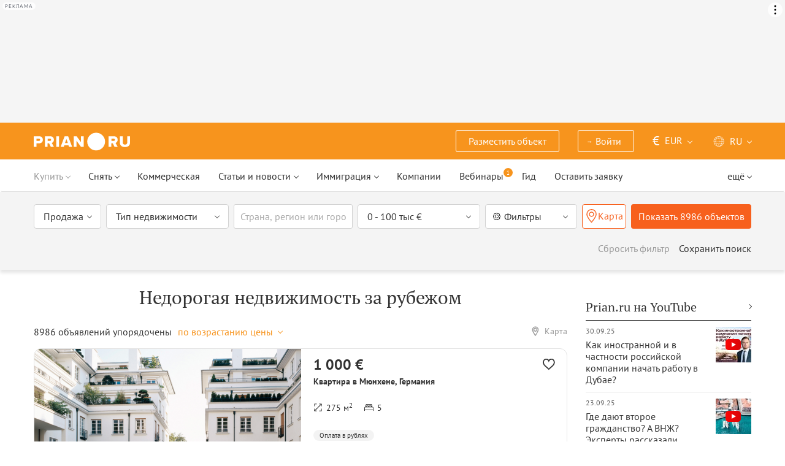

--- FILE ---
content_type: text/html; charset=UTF-8
request_url: https://prian.ru/lowprice/
body_size: 56001
content:
<!DOCTYPE html>
<html lang="ru">
                <head>
    <title>Недорогая недвижимость за рубежом - лучшие предложения дешевой зарубежной недвижимости – Prian.ru</title>
    <!--[if IE]>
    <meta http-equiv="X-UA-Compatible" content="IE=edge,chrome=1">
    <![endif]-->
    <meta http-equiv="Content-Type" content="text/html; charset=UTF-8">
        <meta name="viewport" content="width=device-width, initial-scale=1, maximum-scale=1">
        <meta name="description" content="Хотите приобрести недорогую зарубежную недвижимость? Тысячи актуальных вариантов дешевого жилья на портале Prian.ru.">
    <meta name="keywords" content="">
    <meta name="SKYPE_TOOLBAR" CONTENT="SKYPE_TOOLBAR_PARSER_COMPATIBLE">
    <meta name="msapplication-config" content="none"/>
    <meta name="msapplication-TileColor" content="#474747">
    <meta name="msapplication-TileImage" content="https://img.prian.ru/assets/img/mstile-144x144.png?v=NmYO8WoKWA">
    <meta name="msapplication-config" content="https://img.prian.ru/assets/img/browserconfig.xml"/>
    <meta name="referrer" content="origin-when-cross-origin" />
    <meta name="pmail-verification" content="b9299f02678e825ad6640f1eab9ef5c0">
    <meta name="format-detection" content="telephone=no">
                                                                                <link rel="preload" href="https://img.prian.ru/assets/js/jquery.min.js?1707401997" as="script">
        <link rel="dns-prefetch" href="https://mc.webvisor.org/"/>
        <link rel="preconnect" href="https://www.google-analytics.com/"/>
                <link rel="canonical" href="https://prian.ru/lowprice/"/>
                    <meta name="Googlebot-News" content="noindex, nofollow">
                            <meta name="robots" content="index, follow"/>
                                                                                                                                                    <link rel="next" href="https://prian.ru/lowprice/?next=30">
                                                                                                                                                            <link rel="alternate" type="application/rss+xml" title="RSS (Новости)" href="//prian.ru/rss/news_ru.xml" />
        <link rel="alternate" type="application/rss+xml" title="RSS (Статьи и обзоры)" href="//prian.ru/rss/pub_ru.xml" />
        <link rel="manifest" href="https://img.prian.ru/assets/img/manifest.json">
    <link rel="icon" type="image/png" href="https://img.prian.ru/assets/img/favicon-16x16.png" sizes="16x16">
    <link rel="icon" type="image/png" href="https://img.prian.ru/assets/img/favicon-32x32.png" sizes="32x32">
    <link rel="icon" type="image/png" href="https://img.prian.ru/assets/img/favicon-96x96.png" sizes="96x96">
    <link rel="apple-touch-icon" sizes="57x57" href="https://img.prian.ru/assets/img/apple-touch-icon-57x57.png">
    <link rel="apple-touch-icon" sizes="60x60" href="https://img.prian.ru/assets/img/apple-touch-icon-60x60.png">
    <link rel="apple-touch-icon" sizes="72x72" href="https://img.prian.ru/assets/img/apple-touch-icon-72x72.png">
    <link rel="apple-touch-icon" sizes="76x76" href="https://img.prian.ru/assets/img/apple-touch-icon-76x76.png">
    <link rel="apple-touch-icon" sizes="114x114" href="https://img.prian.ru/assets/img/apple-touch-icon-114x114.png">
    <link rel="apple-touch-icon" sizes="120x120" href="https://img.prian.ru/assets/img/apple-touch-icon-120x120.png">
    <link rel="apple-touch-icon" sizes="144x144" href="https://img.prian.ru/assets/img/apple-touch-icon-144x144.png">
    <link rel="apple-touch-icon" sizes="152x152" href="https://img.prian.ru/assets/img/apple-touch-icon-152x152.png">
    <link rel="apple-touch-icon" sizes="180x180" href="https://img.prian.ru/assets/img/apple-touch-icon-180x180.png">
    <script>
    var site_lng = parseInt("1");
    var country_url = "";
    var static_path = "https://img.prian.ru";
</script>
                        <style>
    /* cyrillic-ext */
    @font-face {
        font-family: "PT Sans", sans-serif;
        font-style: normal;
        font-weight: 400;
        font-display: swap;
        src: local('PT Sans'), local('PTSans-Regular'), url(https://img.prian.ru/fonts/jizaRExUiTo99u79D0-ExdGM.woff2) format('woff2');
        unicode-range: U+0460-052F, U+1C80-1C88, U+20B4, U+2DE0-2DFF, U+A640-A69F, U+FE2E-FE2F;
    }
    /* cyrillic */
    @font-face {
        font-family: PT Sans;
        font-style: normal;
        font-weight: 400;
        font-display: swap;
        src: local('PT Sans'), local('PTSans-Regular'), url(https://img.prian.ru/fonts/jizaRExUiTo99u79D0aExdGM.woff2) format('woff2');
        unicode-range: U+0400-045F, U+0490-0491, U+04B0-04B1, U+2116;
    }
    /* latin-ext */
    @font-face {
        font-family: 'PT Sans';
        font-style: normal;
        font-weight: 400;
        font-display: swap;
        src: local('PT Sans'), local('PTSans-Regular'), url(https://img.prian.ru/fonts/jizaRExUiTo99u79D0yExdGM.woff2) format('woff2');
        unicode-range: U+0100-024F, U+0259, U+1E00-1EFF, U+2020, U+20A0-20AB, U+20AD-20CF, U+2113, U+2C60-2C7F, U+A720-A7FF;
    }
    /* latin */
    @font-face {
        font-family: 'PT Sans';
        font-style: normal;
        font-weight: 400;
        font-display: swap;
        src: local('PT Sans'), local('PTSans-Regular'), url(https://img.prian.ru/fonts/jizaRExUiTo99u79D0KExQ.woff2) format('woff2');
        unicode-range: U+0000-00FF, U+0131, U+0152-0153, U+02BB-02BC, U+02C6, U+02DA, U+02DC, U+2000-206F, U+2074, U+20AC, U+2122, U+2191, U+2193, U+2212, U+2215, U+FEFF, U+FFFD;
    }
    /* cyrillic-ext */
    @font-face {
        font-family: 'PT Sans';
        font-style: normal;
        font-weight: 700;
        font-display: swap;
        src: local('PT Sans Bold'), local('PTSans-Bold'), url(https://img.prian.ru/fonts/jizfRExUiTo99u79B_mh0OOtLQ0Z.woff2) format('woff2');
        unicode-range: U+0460-052F, U+1C80-1C88, U+20B4, U+2DE0-2DFF, U+A640-A69F, U+FE2E-FE2F;
    }
    /* cyrillic */
    @font-face {
        font-family: 'PT Sans';
        font-style: normal;
        font-weight: 700;
        font-display: swap;
        src: local('PT Sans Bold'), local('PTSans-Bold'), url(https://img.prian.ru/fonts/jizfRExUiTo99u79B_mh0OqtLQ0Z.woff2) format('woff2');
        unicode-range: U+0400-045F, U+0490-0491, U+04B0-04B1, U+2116;
    }
    /* latin-ext */
    @font-face {
        font-family: 'PT Sans';
        font-style: normal;
        font-weight: 700;
        font-display: swap;
        src: local('PT Sans Bold'), local('PTSans-Bold'), url(https://img.prian.ru/fonts/jizfRExUiTo99u79B_mh0OCtLQ0Z.woff2) format('woff2');
        unicode-range: U+0100-024F, U+0259, U+1E00-1EFF, U+2020, U+20A0-20AB, U+20AD-20CF, U+2113, U+2C60-2C7F, U+A720-A7FF;
    }
    /* latin */
    @font-face {
        font-family: 'PT Sans';
        font-style: normal;
        font-weight: 700;
        font-display: swap;
        src: local('PT Sans Bold'), local('PTSans-Bold'), url(https://img.prian.ru/fonts/jizfRExUiTo99u79B_mh0O6tLQ.woff2) format('woff2');
        unicode-range: U+0000-00FF, U+0131, U+0152-0153, U+02BB-02BC, U+02C6, U+02DA, U+02DC, U+2000-206F, U+2074, U+20AC, U+2122, U+2191, U+2193, U+2212, U+2215, U+FEFF, U+FFFD;
    }
    /* cyrillic-ext */
    @font-face {
        font-family: 'PT Serif';
        font-style: normal;
        font-weight: 400;
        font-display: swap;
        src: local('PT Serif'), local('PTSerif-Regular'), url(https://img.prian.ru/fonts/EJRVQgYoZZY2vCFuvAFbzr-tdg.woff2) format('woff2');
        unicode-range: U+0460-052F, U+1C80-1C88, U+20B4, U+2DE0-2DFF, U+A640-A69F, U+FE2E-FE2F;
    }
    /* cyrillic */
    @font-face {
        font-family: 'PT Serif';
        font-style: normal;
        font-weight: 400;
        font-display: swap;
        src: local('PT Serif'), local('PTSerif-Regular'), url(https://img.prian.ru/fonts/EJRVQgYoZZY2vCFuvAFSzr-tdg.woff2) format('woff2');
        unicode-range: U+0400-045F, U+0490-0491, U+04B0-04B1, U+2116;
    }
    /* latin-ext */
    @font-face {
        font-family: 'PT Serif';
        font-style: normal;
        font-weight: 400;
        font-display: swap;
        src: local('PT Serif'), local('PTSerif-Regular'), url(https://img.prian.ru/fonts/EJRVQgYoZZY2vCFuvAFYzr-tdg.woff2) format('woff2');
        unicode-range: U+0100-024F, U+0259, U+1E00-1EFF, U+2020, U+20A0-20AB, U+20AD-20CF, U+2113, U+2C60-2C7F, U+A720-A7FF;
    }
    /* latin */
    @font-face {
        font-family: 'PT Serif';
        font-style: normal;
        font-weight: 400;
        font-display: swap;
        src: local('PT Serif'), local('PTSerif-Regular'), url(https://img.prian.ru/fonts/EJRVQgYoZZY2vCFuvAFWzr8.woff2) format('woff2');
        unicode-range: U+0000-00FF, U+0131, U+0152-0153, U+02BB-02BC, U+02C6, U+02DA, U+02DC, U+2000-206F, U+2074, U+20AC, U+2122, U+2191, U+2193, U+2212, U+2215, U+FEFF, U+FFFD;
    }
    /* cyrillic-ext */
    @font-face {
        font-family: 'PT Serif', sans-serif ;
        font-style: normal;
        font-weight: 700;
        font-display: swap;
        src: local('PT Serif Bold'), local('PTSerif-Bold'), url(https://img.prian.ru/fonts/EJRSQgYoZZY2vCFuvAnt66qfVyvHpA.woff2) format('woff2');
        unicode-range: U+0460-052F, U+1C80-1C88, U+20B4, U+2DE0-2DFF, U+A640-A69F, U+FE2E-FE2F;
    }
    /* cyrillic */
    @font-face {
        font-family: 'PT Serif';
        font-style: normal;
        font-weight: 700;
        font-display: swap;
        src: local('PT Serif Bold'), local('PTSerif-Bold'), url(https://img.prian.ru/fonts/EJRSQgYoZZY2vCFuvAnt66qWVyvHpA.woff2) format('woff2');
        unicode-range: U+0400-045F, U+0490-0491, U+04B0-04B1, U+2116;
    }
    /* latin-ext */
    @font-face {
        font-family: 'PT Serif';
        font-style: normal;
        font-weight: 700;  font-display: swap;
        src: local('PT Serif Bold'), local('PTSerif-Bold'), url(https://img.prian.ru/fonts/EJRSQgYoZZY2vCFuvAnt66qcVyvHpA.woff2) format('woff2');
        unicode-range: U+0100-024F, U+0259, U+1E00-1EFF, U+2020, U+20A0-20AB, U+20AD-20CF, U+2113, U+2C60-2C7F, U+A720-A7FF;
    }
    /* latin */
    @font-face {
        font-family: 'PT Serif';
        font-style: normal;
        font-weight: 700;
        font-display: swap;
        src: local('PT Serif Bold'), local('PTSerif-Bold'), url(https://img.prian.ru/fonts/EJRSQgYoZZY2vCFuvAnt66qSVys.woff2) format('woff2');
        unicode-range: U+0000-00FF, U+0131, U+0152-0153, U+02BB-02BC, U+02C6, U+02DA, U+02DC, U+2000-206F, U+2074, U+20AC, U+2122, U+2191, U+2193, U+2212, U+2215, U+FEFF, U+FFFD;
    }
    /* !!!!!!!!!safari webkit*/
    /* cyrillic-ext */
    @font-face {
        font-family: 'PT Sans', sans-serif;
        font-style: normal;
        font-weight: 400;  font-display: swap;
        src: local('PT Sans'), local('PTSans-Regular'), url(https://img.prian.ru/fonts/jizaRExUiTo99u79D0-ExcOPIDUg-g.woff2) format('woff2');
        unicode-range: U+0460-052F, U+1C80-1C88, U+20B4, U+2DE0-2DFF, U+A640-A69F, U+FE2E-FE2F;
    }
    /* cyrillic */
    @font-face {
        font-family: 'PT Sans', sans-serif;
        font-style: normal;
        font-weight: 400;  font-display: swap;
        src: local('PT Sans'), local('PTSans-Regular'), url(https://img.prian.ru/fonts/jizaRExUiTo99u79D0aExcOPIDUg-g.woff2) format('woff2');
        unicode-range: U+0400-045F, U+0490-0491, U+04B0-04B1, U+2116;
    }
    /* latin-ext */
    @font-face {
        font-family: 'PT Sans', sans-serif;
        font-style: normal;
        font-weight: 400;  font-display: swap;
        src: local('PT Sans'), local('PTSans-Regular'), url(https://img.prian.ru/fonts/jizaRExUiTo99u79D0yExcOPIDUg-g.woff2) format('woff2');
        unicode-range: U+0100-024F, U+0259, U+1E00-1EFF, U+2020, U+20A0-20AB, U+20AD-20CF, U+2113, U+2C60-2C7F, U+A720-A7FF;
    }
    /* latin */
    @font-face {
        font-family: 'PT Sans', sans-serif;
        font-style: normal;
        font-weight: 400;  font-display: swap;
        src: local('PT Sans'), local('PTSans-Regular'), url(https://img.prian.ru/fonts/jizaRExUiTo99u79D0KExcOPIDU.woff2) format('woff2');
        unicode-range: U+0000-00FF, U+0131, U+0152-0153, U+02BB-02BC, U+02C6, U+02DA, U+02DC, U+2000-206F, U+2074, U+20AC, U+2122, U+2191, U+2193, U+2212, U+2215, U+FEFF, U+FFFD;
    }
    /* cyrillic-ext */
    @font-face {
        font-family: 'PT Sans', sans-serif;
        font-style: normal;
        font-weight: 700;  font-display: swap;
        src: local('PT Sans Bold'), local('PTSans-Bold'), url(https://img.prian.ru/fonts/jizfRExUiTo99u79B_mh0OOtLR8a8zILig.woff2) format('woff2');
        unicode-range: U+0460-052F, U+1C80-1C88, U+20B4, U+2DE0-2DFF, U+A640-A69F, U+FE2E-FE2F;
    }
    /* cyrillic */
    @font-face {
        font-family: 'PT Sans', sans-serif;
        font-style: normal;
        font-weight: 700;  font-display: swap;
        src: local('PT Sans Bold'), local('PTSans-Bold'), url(https://img.prian.ru/fonts/jizfRExUiTo99u79B_mh0OqtLR8a8zILig.woff2) format('woff2');
        unicode-range: U+0400-045F, U+0490-0491, U+04B0-04B1, U+2116;
    }
    /* latin-ext */
    @font-face {
        font-family: 'PT Sans', sans-serif;
        font-style: normal;
        font-weight: 700;  font-display: swap;
        src: local('PT Sans Bold'), local('PTSans-Bold'), url(https://img.prian.ru/fonts/jizfRExUiTo99u79B_mh0OCtLR8a8zILig.woff2) format('woff2');
        unicode-range: U+0100-024F, U+0259, U+1E00-1EFF, U+2020, U+20A0-20AB, U+20AD-20CF, U+2113, U+2C60-2C7F, U+A720-A7FF;
    }
    /* latin */
    @font-face {
        font-family: 'PT Sans', sans-serif;
        font-style: normal;
        font-weight: 700;  font-display: swap;
        src: local('PT Sans Bold'), local('PTSans-Bold'), url(https://img.prian.ru/fonts/jizfRExUiTo99u79B_mh0O6tLR8a8zI.woff2) format('woff2');
        unicode-range: U+0000-00FF, U+0131, U+0152-0153, U+02BB-02BC, U+02C6, U+02DA, U+02DC, U+2000-206F, U+2074, U+20AC, U+2122, U+2191, U+2193, U+2212, U+2215, U+FEFF, U+FFFD;
    }
    /* cyrillic-ext */
    @font-face {
        font-family: 'PT Serif', sans-serif;
        font-style: normal;
        font-weight: 400;  font-display: swap;
        src: local('PT Serif'), local('PTSerif-Regular'), url(https://img.prian.ru/fonts/EJRVQgYoZZY2vCFuvAFbzr-_dSb_nco.woff2) format('woff2');
        unicode-range: U+0460-052F, U+1C80-1C88, U+20B4, U+2DE0-2DFF, U+A640-A69F, U+FE2E-FE2F;
    }
    /* cyrillic */
    @font-face {
        font-family: 'PT Serif', sans-serif;
        font-style: normal;
        font-weight: 400;  font-display: swap;
        src: local('PT Serif'), local('PTSerif-Regular'), url(https://img.prian.ru/fonts/EJRVQgYoZZY2vCFuvAFSzr-_dSb_nco.woff2) format('woff2');
        unicode-range: U+0400-045F, U+0490-0491, U+04B0-04B1, U+2116;
    }
    /* latin-ext */
    @font-face {
        font-family: 'PT Serif', sans-serif;
        font-style: normal;
        font-weight: 400;  font-display: swap;
        src: local('PT Serif'), local('PTSerif-Regular'), url(https://img.prian.ru/fonts/EJRVQgYoZZY2vCFuvAFYzr-_dSb_nco.woff2) format('woff2');
        unicode-range: U+0100-024F, U+0259, U+1E00-1EFF, U+2020, U+20A0-20AB, U+20AD-20CF, U+2113, U+2C60-2C7F, U+A720-A7FF;
    }
    /* latin */
    @font-face {
        font-family: 'PT Serif', sans-serif;
        font-style: normal;
        font-weight: 400;  font-display: swap;
        src: local('PT Serif'), local('PTSerif-Regular'), url(https://img.prian.ru/fonts/EJRVQgYoZZY2vCFuvAFWzr-_dSb_.woff2) format('woff2');
        unicode-range: U+0000-00FF, U+0131, U+0152-0153, U+02BB-02BC, U+02C6, U+02DA, U+02DC, U+2000-206F, U+2074, U+20AC, U+2122, U+2191, U+2193, U+2212, U+2215, U+FEFF, U+FFFD;
    }
    /* cyrillic-ext */
    @font-face {
        font-family: 'PT Serif', sans-serif;
        font-style: normal;
        font-weight: 700;  font-display: swap;
        src: local('PT Serif Bold'), local('PTSerif-Bold'), url(https://img.prian.ru/fonts/EJRSQgYoZZY2vCFuvAnt66qfVyvVp8NAyIw.woff2) format('woff2');
        unicode-range: U+0460-052F, U+1C80-1C88, U+20B4, U+2DE0-2DFF, U+A640-A69F, U+FE2E-FE2F;
    }
    /* cyrillic */
    @font-face {
        font-family: 'PT Serif', sans-serif;
        font-style: normal;
        font-weight: 700;  font-display: swap;
        src: local('PT Serif Bold'), local('PTSerif-Bold'), url(https://img.prian.ru/fonts/EJRSQgYoZZY2vCFuvAnt66qWVyvVp8NAyIw.woff2) format('woff2');
        unicode-range: U+0400-045F, U+0490-0491, U+04B0-04B1, U+2116;
    }
    /* latin-ext */
    @font-face {
        font-family: 'PT Serif', sans-serif;
        font-style: normal;
        font-weight: 700;  font-display: swap;
        src: local('PT Serif Bold'), local('PTSerif-Bold'), url(https://img.prian.ru/fonts/EJRSQgYoZZY2vCFuvAnt66qcVyvVp8NAyIw.woff2) format('woff2');
        unicode-range: U+0100-024F, U+0259, U+1E00-1EFF, U+2020, U+20A0-20AB, U+20AD-20CF, U+2113, U+2C60-2C7F, U+A720-A7FF;
    }
    /* latin */
    @font-face {
        font-family: 'PT Serif', sans-serif;
        font-style: normal;
        font-weight: 700;  font-display: swap;
        src: local('PT Serif Bold'), local('PTSerif-Bold'), url(https://img.prian.ru/fonts/EJRSQgYoZZY2vCFuvAnt66qSVyvVp8NA.woff2) format('woff2');
        unicode-range: U+0000-00FF, U+0131, U+0152-0153, U+02BB-02BC, U+02C6, U+02DA, U+02DC, U+2000-206F, U+2074, U+20AC, U+2122, U+2191, U+2193, U+2212, U+2215, U+FEFF, U+FFFD;
    }
    /*!!!!!!!!Trident*/
    @font-face {
        font-family: 'PT Sans';
        font-style: normal;
        font-weight: 400; font-display: swap;
        src: local('PT Sans'), local('PTSans-Regular'), url(https://img.prian.ru/fonts/O5pe56LvR8OXax_Q9tUMDg.woff) format('woff');
    }
    @font-face {
        font-family: 'PT Sans';
        font-style: normal;
        font-weight: 700; font-display: swap;
        src: local('PT Sans Bold'), local('PTSans-Bold'), url(https://img.prian.ru/fonts/kTYfCWJhlldPf5LnG4ZnHBsxEYwM7FgeyaSgU71cLG0.woff) format('woff');
    }
    @font-face {
        font-family: 'PT Serif';
        font-style: normal;
        font-weight: 400; font-display: swap;
        src: local('PT Serif'), local('PTSerif-Regular'), url(https://img.prian.ru/fonts/Sh5y9ATXtXKFxn1y2pIqd_esZW2xOQ-xsNqO47m55DA.woff) format('woff');
    }
    @font-face {
        font-family: 'PT Serif';
        font-style: normal;
        font-weight: 700; font-display: swap;
        src: local('PT Serif Bold'), local('PTSerif-Bold'), url(https://img.prian.ru/fonts/QABk9IxT-LFTJ_dQzv7xpCfE9Gpc2xZQgtwyMvPhThE.woff) format('woff');
    }
</style>                                                                <link rel="stylesheet" href="https://img.prian.ru/assets/css/style_search.css?1766067830" >
                                                                    <script type="text/javascript" src="https://img.prian.ru/assets/js/event-listener.js?1729601270" ></script>
<script type="text/javascript">(window.Image ? (new Image()) : document.createElement('img')).src = location.protocol + '//vk.com/rtrg?r=ZZc1hf2JejoZQz7q5KHwN2wTMDgwGAMw*EoSJ9Mxz/G4pJjRWt**LAnKP3PfkeUI0MmHtJr6HFSTxMPzkQ1Mjxn*sxt7w7PoQwMrHMcgsGVqSxNjiooETeN4uWqxSnEk2UTJLZ8EMdXSBqH/rI/y8woqJW/McBiz7mKAyZgNmBQ-&pixel_id=1000037753';</script>
<script>
var ga_error_type = "";
var ga_item_type = "catalog";
var ga_item_id = "";
var ga_page_cat_type = "";
var gtm_json_parameters = JSON.parse('{"pageType":"catalog","dealType":"buy"}');
var ga_fstr;
var dataLayerComplete;
window.dataLayer=window.dataLayer || [];
var gtm_type_place;
var gtm_client_id;
var gtm_version = 1;
//console.log(gtm_json_parameters);
gtm_json_parameters.event = 'init';
dataLayer.push(gtm_json_parameters);
</script>
<script>(function(w,d,s,l,i){w[l]=w[l]||[];w[l].push({'gtm.start':
new Date().getTime(),event:'gtm.js'});var f=d.getElementsByTagName(s)[0],
j=d.createElement(s),dl=l!='dataLayer'?'&l='+l:'';j.async=true;j.src=
'//www.googletagmanager.com/gtm.js?id='+i+dl;f.parentNode.insertBefore(j,f);
})(window,document,'script','dataLayer','GTM-WM8FFQ');</script>
                    <script>window.yaContextCb = window.yaContextCb || []</script>
    <script src="https://yandex.ru/ads/system/context.js" async></script>
    <script>
        var AdFoxOwnerId = 406274;
        var content_detail_banners = 0;
                var search_banners = 1;
        var rightbanners = 1;
        var headbanners = 1;
        var search_teaser_banners = 3;
        var search_block_banners = 1;
        var country_page_banners = 0;
        var immigration_banner = 0;
        var commercial_search_banner = 0;
        var commercial_brand_banner = 0;
        var index_brand_banner = 0;
        var map_brand_banner = 0;
        var slotPage = 1;
        var dfp_targeting_info = 0;
        var custom_targeting = "";//puid3
        var commerce_targeting = '';//puid2
        var article_custom_targeting = "";//puid4
        var article_heads_targeting = '';//puid5
                var dfp_articleid = 0;
        var jump_point = 0;
        var right_jump_point = 0;
        var right_banners_carousel_width = 921;
        var right_breakpoint = 1219;
        var top_breakpoint = 991;
        var wide_right_banner_places = ["adfox_164743212551843023","adfox_164743216097878880","adfox_16474321807881292","adfox_16474321807881291"];
        var right_slots = [];
                var searchload = 0;
        var right_banner_carousel;
        var adslot_top = null;
        var first_display = 0;
        var teaser_slots = [];
        var banner_places = null;
                var start_counter = new Date();
        var top_mapping = null;
        var tm_mobile = 1;
                var div_banner_name = '';
        //console.log('START stamp 0 ms');
    </script>
    <script>
            var adfox_head = {
                0: {'pp': 'cbkd', 'ps': 'fnqr', 'p2': 'hoii', 'divname': 'adfox_164751281069437240', 'minwidth': 0, 'maxwidth': 320},//[320, 94]
                320: {'pp': 'cbkd', 'ps': 'fnqr', 'p2': 'hoii', 'divname': 'adfox_164751281069437240', 'minwidth': 320, 'maxwidth': 360},//[320, 94]
                360: {'pp': 'cbkd', 'ps': 'fnqr', 'p2': 'hoki', 'divname': 'adfox_164751281069437240', 'minwidth': 360, 'maxwidth': 375},//[360, 106]
                375: {'pp': 'cbkd', 'ps': 'fnqr', 'p2': 'hoko', 'divname': 'adfox_164751281069437240', 'minwidth': 375, 'maxwidth': 393},//[375, 110]
                393: {'pp': 'cbkd', 'ps': 'fnqr', 'p2': 'hokp', 'divname': 'adfox_164751281069437240', 'minwidth': 393, 'maxwidth': 414},//[393, 115]
                414: {'pp': 'cbkd', 'ps': 'fnqr', 'p2': 'hokq', 'divname': 'adfox_164751281069437240', 'minwidth': 414, 'maxwidth': 481},//[414, 128]
                481: {'pp': 'cbkd', 'ps': 'fnqr', 'p2': 'hojo', 'divname': 'adfox_164751281069437240', 'minwidth': 481, 'maxwidth': 769},//[768, 200]
                769: {'pp': 'cbkd', 'ps': 'fnqr', 'p2': 'hojo', 'divname': 'adfox_164751281069437240', 'minwidth': 769, 'maxwidth': 992},//[768, 200]
                991: {'pp': 'cbkd', 'ps': 'fnqr', 'p2': 'hoks', 'divname': 'adfox_16475306084567464', 'minwidth': 992, 'maxwidth': 1025},//[1024, 200]
                1025: {'pp': 'cbkd', 'ps': 'fnqr', 'p2': 'hokt', 'divname': 'adfox_16475306084567464', 'minwidth': 1025, 'maxwidth': 1281},//[1280, 200]
                1281: {'pp': 'cbkd', 'ps': 'fnqr', 'p2': 'hoku', 'divname': 'adfox_16475306084567464', 'minwidth': 1281, 'maxwidth': 1367},//[1366, 200]
                1367: {'pp': 'cbkd', 'ps': 'fnqr', 'p2': 'hokw', 'divname': 'adfox_16475306084567464', 'minwidth': 1367, 'maxwidth': 1441},//[1440, 200]
                1441: {'pp': 'cbkd', 'ps': 'fnqr', 'p2': 'hokx', 'divname': 'adfox_16475306084567464', 'minwidth': 1441, 'maxwidth': 1601},//[1600, 200]
                1601: {'pp': 'cbkd', 'ps': 'fnqr', 'p2': 'hojm', 'divname': 'adfox_16475306084567464', 'minwidth': 1601, 'maxwidth': 10000}//[1920, 200]
            };
                var adfox_right = {
                    1: {'pp': 'cbhb', 'ps': 'fnqr', 'p2': 'hogs', 'divname': 'adfox_164743212551843023'},
                    2: {'pp': 'cbhc', 'ps': 'fnqr', 'p2': 'hogs', 'divname': 'adfox_164743216097878880'},
                    3: {'pp': 'cbhd', 'ps': 'fnqr', 'p2': 'hogs', 'divname': 'adfox_16474321807881292'},
                    4: {'pp': 'cxhx', 'ps': 'fnqr', 'p2': 'hogs', 'divname': 'adfox_16474321807881291'}
                };
                    //var adfox_search_banner = {'pp': 'cbuo', 'ps': 'fnqr', 'p2': 'honr', 'divname': 'adfox_164787032116189814'};
                    var adfox_search_banner = {
                        1: {'pp': 'cbuo', 'ps': 'fnqr', 'p2': 'honr', 'divname': 'adfox_164787032116189814-1'},
                        2: {'pp': 'ceid', 'ps': 'fnqr', 'p2': 'honr', 'divname': 'adfox_164787032116189814-2'}
                    };
            var adfox_search_teaser = {
                1: {'pp': 'ccfe', 'ps': 'fnqr', 'p2': 'horv', 'divname': 'adfox_16480504541841496-1'},
                2: {'pp': 'ccff', 'ps': 'fnqr', 'p2': 'horv', 'divname': 'adfox_16480504541841496-2'},
                3: {'pp': 'ccfg', 'ps': 'fnqr', 'p2': 'horv', 'divname': 'adfox_16480504541841496-3'}
            };
            var adfox_right_bottom_banner = {
                1: {'pp': 'crwv', 'ps': 'fnqr', 'p2': 'hubm', 'divname': 'adfox_165954370092979518'},
                2: {'pp': 'crwv', 'ps': 'fnqr', 'p2': 'huck', 'divname': 'adfox_165954370092979518'}
            };
            </script>
            <script type="application/ld+json">[{"@context":"https:\/\/schema.org","@type":"Product","name":"\u041a\u0432\u0430\u0440\u0442\u0438\u0440\u0430 за 1 000 \u0435\u0432\u0440\u043e \u0432 \u041c\u044e\u043d\u0445\u0435\u043d\u0435, \u0413\u0435\u0440\u043c\u0430\u043d\u0438\u044f 275 кв.м.","image":"https:\/\/img.prian.ru\/c\/435x315\/2024_11\/12\/20241112144748627175870o.png","url":"https:\/\/prian.ru\/price\/germany-13600-3965615.html","offers":{"@type":"Offer","businessFunction":"sell","availability":"https:\/\/schema.org\/LimitedAvailability","price":"1000","priceCurrency":"EUR"}},{"@context":"https:\/\/schema.org","@type":"Product","name":"\u041a\u0432\u0430\u0440\u0442\u0438\u0440\u0430 за 1 200 \u0435\u0432\u0440\u043e \u0432 \u0414\u0443\u0440\u0440\u0435\u0441\u0435, \u0410\u043b\u0431\u0430\u043d\u0438\u044f 60 кв.м.","image":"https:\/\/img.prian.ru\/c\/435x315\/2025_12\/6\/2025120614342037271616o.jpg","url":"https:\/\/prian.ru\/price\/albania-28055-4097411.html","offers":{"@type":"Offer","businessFunction":"sell","availability":"https:\/\/schema.org\/LimitedAvailability","price":"1200","priceCurrency":"EUR"}},{"@context":"https:\/\/schema.org","@type":"Product","name":"\u041a\u0432\u0430\u0440\u0442\u0438\u0440\u0430 за 1 365 \u0435\u0432\u0440\u043e \u0432 \u0418\u043c\u0430\u0442\u0440\u0435, \u0424\u0438\u043d\u043b\u044f\u043d\u0434\u0438\u044f 47.2 кв.м.","image":"https:\/\/img.prian.ru\/c\/435x315\/2025_05\/7\/202505072322371192530548o.webp","url":"https:\/\/prian.ru\/price\/finland-13029-4034636.html","offers":{"@type":"Offer","businessFunction":"sell","availability":"https:\/\/schema.org\/LimitedAvailability","price":"1365","priceCurrency":"EUR"}},{"@context":"https:\/\/schema.org","@type":"Product","name":"\u0422\u0430\u0443\u043d\u0445\u0430\u0443\u0441 за 2 000 \u0435\u0432\u0440\u043e \u0432 \u0422\u0443\u0443\u0441\u043d\u0438\u0435\u043c\u0438, \u0424\u0438\u043d\u043b\u044f\u043d\u0434\u0438\u044f 40 кв.м.","image":"https:\/\/img.prian.ru\/c\/435x315\/2025_11\/26\/20251126145908214419060o.webp","url":"https:\/\/prian.ru\/price\/finland-13029-4094745.html","offers":{"@type":"Offer","businessFunction":"sell","availability":"https:\/\/schema.org\/LimitedAvailability","price":"2000","priceCurrency":"EUR"}},{"@context":"https:\/\/schema.org","@type":"Product","name":"\u041a\u0432\u0430\u0440\u0442\u0438\u0440\u0430 за 2 190 \u0435\u0432\u0440\u043e \u0432 \u0425\u0435\u0439\u043d\u044f\u0432\u0435\u0441\u0438, \u0424\u0438\u043d\u043b\u044f\u043d\u0434\u0438\u044f 67 кв.м.","image":"https:\/\/img.prian.ru\/c\/435x315\/2025_04\/7\/202504072126532139651337o.webp","url":"https:\/\/prian.ru\/price\/finland-13029-4024382.html","offers":{"@type":"Offer","businessFunction":"sell","availability":"https:\/\/schema.org\/LimitedAvailability","price":"2190","priceCurrency":"EUR"}},{"@context":"https:\/\/schema.org","@type":"Product","name":"\u041a\u0432\u0430\u0440\u0442\u0438\u0440\u0430 за 2 887 \u0435\u0432\u0440\u043e \u0432 \u041a\u0430\u0430\u0432\u0438, \u0424\u0438\u043d\u043b\u044f\u043d\u0434\u0438\u044f 78.5 кв.м.","image":"https:\/\/img.prian.ru\/c\/435x315\/2025_10\/7\/202510071228061872586118o.webp","url":"https:\/\/prian.ru\/price\/finland-13029-4080442.html","offers":{"@type":"Offer","businessFunction":"sell","availability":"https:\/\/schema.org\/LimitedAvailability","price":"2887","priceCurrency":"EUR"}},{"@context":"https:\/\/schema.org","@type":"Product","name":"\u041e\u0444\u0438\u0441 за 3 000 \u0435\u0432\u0440\u043e \u0432 \u041b\u044e\u0431\u043b\u044f\u043d\u0435, \u0421\u043b\u043e\u0432\u0435\u043d\u0438\u044f 3000 кв.м.","image":"https:\/\/img.prian.ru\/c\/435x315\/2025_09\/20\/202509200959141698473340o.png","url":"https:\/\/prian.ru\/price\/slovenia-32726-4076260.html","offers":{"@type":"Offer","businessFunction":"sell","availability":"https:\/\/schema.org\/LimitedAvailability","price":"3000","priceCurrency":"EUR"}},{"@context":"https:\/\/schema.org","@type":"Product","name":"\u041a\u0432\u0430\u0440\u0442\u0438\u0440\u0430 за 3 000 \u0435\u0432\u0440\u043e \u0432 \u041b\u0438\u0435\u043a\u0441\u0430, \u0424\u0438\u043d\u043b\u044f\u043d\u0434\u0438\u044f 33 кв.м.","image":"https:\/\/img.prian.ru\/c\/435x315\/2024_11\/7\/202411071647091835432161o.webp","url":"https:\/\/prian.ru\/price\/finland-13029-3964160.html","offers":{"@type":"Offer","businessFunction":"sell","availability":"https:\/\/schema.org\/LimitedAvailability","price":"3000","priceCurrency":"EUR"}},{"@context":"https:\/\/schema.org","@type":"Product","name":"\u041a\u0432\u0430\u0440\u0442\u0438\u0440\u0430 за 3 284 \u0435\u0432\u0440\u043e \u0432 \u041a\u0435\u043c\u0438, \u0424\u0438\u043d\u043b\u044f\u043d\u0434\u0438\u044f 52 кв.м.","image":"https:\/\/img.prian.ru\/c\/435x315\/2025_11\/6\/20251106152044926702580o.webp","url":"https:\/\/prian.ru\/price\/finland-13029-4087894.html","offers":{"@type":"Offer","businessFunction":"sell","availability":"https:\/\/schema.org\/LimitedAvailability","price":"3284","priceCurrency":"EUR"}},{"@context":"https:\/\/schema.org","@type":"Product","name":"\u0418\u043d\u0432\u0435\u0441\u0442\u0438\u0446\u0438\u043e\u043d\u043d\u044b\u0439 \u043f\u0440\u043e\u0435\u043a\u0442 за 3 500 \u0435\u0432\u0440\u043e \u0432 \u041b\u044e\u0431\u043b\u044f\u043d\u0435, \u0421\u043b\u043e\u0432\u0435\u043d\u0438\u044f 1 кв.м.","image":"https:\/\/img.prian.ru\/c\/435x315\/2025_12\/31\/20251231080616598127083o.png","url":"https:\/\/prian.ru\/price\/slovenia-32726-4108177.html","offers":{"@type":"Offer","businessFunction":"sell","availability":"https:\/\/schema.org\/LimitedAvailability","price":"3500","priceCurrency":"EUR"}},{"@context":"https:\/\/schema.org","@type":"Product","name":"\u041a\u0432\u0430\u0440\u0442\u0438\u0440\u0430 за 3 600 \u0435\u0432\u0440\u043e \u0432 \u041f\u044e\u0441\u0441\u0438, \u042d\u0441\u0442\u043e\u043d\u0438\u044f 74.4 кв.м.","image":"https:\/\/img.prian.ru\/c\/435x315\/2025_02\/10\/202502101102561650369632o.jpg","url":"https:\/\/prian.ru\/price\/estonia-4029-3996396.html","offers":{"@type":"Offer","businessFunction":"sell","availability":"https:\/\/schema.org\/LimitedAvailability","price":"3600","priceCurrency":"EUR"}},{"@context":"https:\/\/schema.org","@type":"Product","name":"\u041a\u0432\u0430\u0440\u0442\u0438\u0440\u0430 за 3 714 \u0435\u0432\u0440\u043e \u0432 \u0421\u0430\u0432\u043e\u043d\u043b\u0438\u043d\u043d\u0435, \u0424\u0438\u043d\u043b\u044f\u043d\u0434\u0438\u044f 55 кв.м.","image":"https:\/\/img.prian.ru\/c\/435x315\/2025_12\/16\/202512161230161248916779o.jpg","url":"https:\/\/prian.ru\/price\/finland-13029-4100913.html","offers":{"@type":"Offer","businessFunction":"sell","availability":"https:\/\/schema.org\/LimitedAvailability","price":"3714","priceCurrency":"EUR"}},{"@context":"https:\/\/schema.org","@type":"Product","name":"\u041a\u0432\u0430\u0440\u0442\u0438\u0440\u0430 за 4 450 \u0435\u0432\u0440\u043e \u0432 \u0423\u0440\u044c\u044f\u043b\u0430, \u0424\u0438\u043d\u043b\u044f\u043d\u0434\u0438\u044f 54 кв.м.","image":"https:\/\/img.prian.ru\/c\/435x315\/2025_10\/12\/20251012210519410472203o.webp","url":"https:\/\/prian.ru\/price\/finland-13029-4022005.html","offers":{"@type":"Offer","businessFunction":"sell","availability":"https:\/\/schema.org\/LimitedAvailability","price":"4450","priceCurrency":"EUR"}},{"@context":"https:\/\/schema.org","@type":"Product","name":"\u0422\u0430\u0443\u043d\u0445\u0430\u0443\u0441 за 4 493 \u0435\u0432\u0440\u043e \u0432 \u041a\u043e\u043a\u043a\u043e\u043b\u0435, \u0424\u0438\u043d\u043b\u044f\u043d\u0434\u0438\u044f 73 кв.м.","image":"https:\/\/img.prian.ru\/c\/435x315\/2026_01\/19\/202601191455461175348931o.webp","url":"https:\/\/prian.ru\/price\/finland-13029-4115698.html","offers":{"@type":"Offer","businessFunction":"sell","availability":"https:\/\/schema.org\/LimitedAvailability","price":"4493","priceCurrency":"EUR"}},{"@context":"https:\/\/schema.org","@type":"Product","name":"\u041a\u0432\u0430\u0440\u0442\u0438\u0440\u0430 за 4 500 \u0435\u0432\u0440\u043e \u0432 \u041f\u044e\u0441\u0441\u0438, \u042d\u0441\u0442\u043e\u043d\u0438\u044f 48.8 кв.м.","image":"https:\/\/img.prian.ru\/c\/435x315\/2024_05\/27\/20240527125244526250324o.jpg","url":"https:\/\/prian.ru\/price\/estonia-4029-3908123.html","offers":{"@type":"Offer","businessFunction":"sell","availability":"https:\/\/schema.org\/LimitedAvailability","price":"4500","priceCurrency":"EUR"}},{"@context":"https:\/\/schema.org","@type":"Product","name":"\u041a\u0432\u0430\u0440\u0442\u0438\u0440\u0430 за 4 600 \u0435\u0432\u0440\u043e \u0432 \u041a\u043e\u0445\u0442\u043b\u0430-\u042f\u0440\u0432\u0435, \u042d\u0441\u0442\u043e\u043d\u0438\u044f 39.9 кв.м.","image":"https:\/\/img.prian.ru\/c\/435x315\/2024_12\/2\/20241202105220344020436o.jpg","url":"https:\/\/prian.ru\/price\/estonia-4029-3972774.html","offers":{"@type":"Offer","businessFunction":"sell","availability":"https:\/\/schema.org\/LimitedAvailability","price":"4600","priceCurrency":"EUR"}},{"@context":"https:\/\/schema.org","@type":"Product","name":"\u041a\u0432\u0430\u0440\u0442\u0438\u0440\u0430 за 4 700 \u0435\u0432\u0440\u043e \u0432 \u041f\u044e\u0441\u0441\u0438, \u042d\u0441\u0442\u043e\u043d\u0438\u044f 58 кв.м.","image":"https:\/\/img.prian.ru\/c\/435x315\/2025_01\/20\/202501201023321945781868o.jpg","url":"https:\/\/prian.ru\/price\/estonia-4029-3984750.html","offers":{"@type":"Offer","businessFunction":"sell","availability":"https:\/\/schema.org\/LimitedAvailability","price":"4700","priceCurrency":"EUR"}},{"@context":"https:\/\/schema.org","@type":"Product","name":"\u041a\u0432\u0430\u0440\u0442\u0438\u0440\u0430 за 5 000 \u0435\u0432\u0440\u043e \u0432 \u0419\u043e\u044d\u043d\u0441\u0443\u0443, \u0424\u0438\u043d\u043b\u044f\u043d\u0434\u0438\u044f 54 кв.м.","image":"https:\/\/img.prian.ru\/c\/435x315\/2025_12\/10\/202512101049211543880369o.webp","url":"https:\/\/prian.ru\/price\/finland-13029-4098150.html","offers":{"@type":"Offer","businessFunction":"sell","availability":"https:\/\/schema.org\/LimitedAvailability","price":"5000","priceCurrency":"EUR"}},{"@context":"https:\/\/schema.org","@type":"Product","name":"\u041a\u0432\u0430\u0440\u0442\u0438\u0440\u0430 за 5 000 \u0435\u0432\u0440\u043e \u0432 \u041a\u0430\u0430\u0432\u0438, \u0424\u0438\u043d\u043b\u044f\u043d\u0434\u0438\u044f 85 кв.м.","image":"https:\/\/img.prian.ru\/c\/435x315\/2025_11\/7\/202511071218551594165819o.webp","url":"https:\/\/prian.ru\/price\/finland-13029-4088152.html","offers":{"@type":"Offer","businessFunction":"sell","availability":"https:\/\/schema.org\/LimitedAvailability","price":"5000","priceCurrency":"EUR"}},{"@context":"https:\/\/schema.org","@type":"Product","name":"\u041a\u0432\u0430\u0440\u0442\u0438\u0440\u0430 за 5 000 \u0435\u0432\u0440\u043e \u0432 \u0422\u0443\u0443\u0441\u043d\u0438\u0435\u043c\u0438, \u0424\u0438\u043d\u043b\u044f\u043d\u0434\u0438\u044f 84 кв.м.","image":"https:\/\/img.prian.ru\/c\/435x315\/2025_10\/29\/20251029235037239186741o.webp","url":"https:\/\/prian.ru\/price\/finland-13029-4086277.html","offers":{"@type":"Offer","businessFunction":"sell","availability":"https:\/\/schema.org\/LimitedAvailability","price":"5000","priceCurrency":"EUR"}},{"@context":"https:\/\/schema.org","@type":"Product","name":"\u041a\u0432\u0430\u0440\u0442\u0438\u0440\u0430 за 5 000 \u0435\u0432\u0440\u043e \u0432 \u041a\u043e\u0445\u0442\u043b\u0430-\u042f\u0440\u0432\u0435, \u042d\u0441\u0442\u043e\u043d\u0438\u044f 31.8 кв.м.","image":"https:\/\/img.prian.ru\/c\/435x315\/2025_09\/16\/202509161206431005336042o.jpg","url":"https:\/\/prian.ru\/price\/estonia-4029-4074152.html","offers":{"@type":"Offer","businessFunction":"sell","availability":"https:\/\/schema.org\/LimitedAvailability","price":"5000","priceCurrency":"EUR"}},{"@context":"https:\/\/schema.org","@type":"Product","name":"\u041a\u0432\u0430\u0440\u0442\u0438\u0440\u0430 за 5 000 \u0435\u0432\u0440\u043e \u0432 \u041d\u0430\u0430\u043d\u0442\u0430\u043b\u0438, \u0424\u0438\u043d\u043b\u044f\u043d\u0434\u0438\u044f 34 кв.м.","image":"https:\/\/img.prian.ru\/c\/435x315\/2025_07\/17\/202507172121371051724898o.webp","url":"https:\/\/prian.ru\/price\/finland-13029-4055738.html","offers":{"@type":"Offer","businessFunction":"sell","availability":"https:\/\/schema.org\/LimitedAvailability","price":"5000","priceCurrency":"EUR"}},{"@context":"https:\/\/schema.org","@type":"Product","name":"\u041a\u0432\u0430\u0440\u0442\u0438\u0440\u0430 за 5 000 \u0435\u0432\u0440\u043e \u0432 \u0420\u0438\u0441\u0442\u0438\u0439\u043d\u0430, \u0424\u0438\u043d\u043b\u044f\u043d\u0434\u0438\u044f 75 кв.м.","image":"https:\/\/img.prian.ru\/c\/435x315\/2025_03\/20\/202503201131211339658199o.webp","url":"https:\/\/prian.ru\/price\/finland-13029-4016206.html","offers":{"@type":"Offer","businessFunction":"sell","availability":"https:\/\/schema.org\/LimitedAvailability","price":"5000","priceCurrency":"EUR"}},{"@context":"https:\/\/schema.org","@type":"Product","name":"\u041a\u0432\u0430\u0440\u0442\u0438\u0440\u0430 за 5 000 \u0435\u0432\u0440\u043e \u0432 \u041b\u0438\u0435\u043a\u0441\u0430, \u0424\u0438\u043d\u043b\u044f\u043d\u0434\u0438\u044f 69.4 кв.м.","image":"https:\/\/img.prian.ru\/c\/435x315\/2024_10\/14\/202410141039131399513859o.webp","url":"https:\/\/prian.ru\/price\/finland-13029-3954918.html","offers":{"@type":"Offer","businessFunction":"sell","availability":"https:\/\/schema.org\/LimitedAvailability","price":"5000","priceCurrency":"EUR"}},{"@context":"https:\/\/schema.org","@type":"Product","name":"\u041a\u0432\u0430\u0440\u0442\u0438\u0440\u0430 за 5 000 \u0435\u0432\u0440\u043e \u0432 \u041a\u0435\u043c\u0438, \u0424\u0438\u043d\u043b\u044f\u043d\u0434\u0438\u044f 56 кв.м.","image":"https:\/\/img.prian.ru\/c\/435x315\/2024_10\/10\/20241010141003126559434o.webp","url":"https:\/\/prian.ru\/price\/finland-13029-3936033.html","offers":{"@type":"Offer","businessFunction":"sell","availability":"https:\/\/schema.org\/LimitedAvailability","price":"5000","priceCurrency":"EUR"}},{"@context":"https:\/\/schema.org","@type":"Product","name":"\u041a\u0432\u0430\u0440\u0442\u0438\u0440\u0430 за 5 000 \u0435\u0432\u0440\u043e \u0432 \u0425\u0430\u0440\u0442\u043e\u043b\u0430, \u0424\u0438\u043d\u043b\u044f\u043d\u0434\u0438\u044f 30 кв.м.","image":"https:\/\/img.prian.ru\/c\/435x315\/2024_04\/9\/202404091235202122328313o.webp","url":"https:\/\/prian.ru\/price\/finland-13029-3895231.html","offers":{"@type":"Offer","businessFunction":"sell","availability":"https:\/\/schema.org\/LimitedAvailability","price":"5000","priceCurrency":"EUR"}},{"@context":"https:\/\/schema.org","@type":"Product","name":"\u041a\u0432\u0430\u0440\u0442\u0438\u0440\u0430 за 5 000 \u0435\u0432\u0440\u043e \u0432 \u0425\u0430\u043d\u043a\u0430\u0441\u0430\u043b\u043c\u0438, \u0424\u0438\u043d\u043b\u044f\u043d\u0434\u0438\u044f 135 кв.м.","image":"https:\/\/img.prian.ru\/c\/435x315\/2025_06\/12\/20250612193914383294765o.webp","url":"https:\/\/prian.ru\/price\/finland-13029-3686347.html","offers":{"@type":"Offer","businessFunction":"sell","availability":"https:\/\/schema.org\/LimitedAvailability","price":"5000","priceCurrency":"EUR"}},{"@context":"https:\/\/schema.org","@type":"Product","name":"\u041a\u0432\u0430\u0440\u0442\u0438\u0440\u0430 за 5 020 \u0435\u0432\u0440\u043e \u0432 \u042f\u043c\u0441\u044f, \u0424\u0438\u043d\u043b\u044f\u043d\u0434\u0438\u044f 75 кв.м.","image":"https:\/\/img.prian.ru\/c\/435x315\/2026_01\/16\/202601162311031452178370o.webp","url":"https:\/\/prian.ru\/price\/finland-13029-4114594.html","offers":{"@type":"Offer","businessFunction":"sell","availability":"https:\/\/schema.org\/LimitedAvailability","price":"5020","priceCurrency":"EUR"}},{"@context":"https:\/\/schema.org","@type":"Product","name":"\u041a\u0432\u0430\u0440\u0442\u0438\u0440\u0430 за 5 072 \u0435\u0432\u0440\u043e \u0432 \u0425\u0435\u0439\u043d\u043e\u043b\u0430, \u0424\u0438\u043d\u043b\u044f\u043d\u0434\u0438\u044f 30 кв.м.","image":"https:\/\/img.prian.ru\/c\/435x315\/2025_09\/11\/2025091110200254382253o.jpg","url":"https:\/\/prian.ru\/price\/finland-13029-4071635.html","offers":{"@type":"Offer","businessFunction":"sell","availability":"https:\/\/schema.org\/LimitedAvailability","price":"5072","priceCurrency":"EUR"}},{"@context":"https:\/\/schema.org","@type":"Product","name":"\u0422\u0430\u0443\u043d\u0445\u0430\u0443\u0441 за 5 183 \u0435\u0432\u0440\u043e \u0432 \u041a\u0443\u043e\u043f\u0438\u043e, \u0424\u0438\u043d\u043b\u044f\u043d\u0434\u0438\u044f 35 кв.м.","image":"https:\/\/img.prian.ru\/c\/435x315\/2024_10\/29\/20241029172131328453263o.webp","url":"https:\/\/prian.ru\/price\/finland-13029-3960542.html","offers":{"@type":"Offer","businessFunction":"sell","availability":"https:\/\/schema.org\/LimitedAvailability","price":"5183","priceCurrency":"EUR"}},{"@context":"https:\/\/schema.org","@type":"Product","name":"\u041a\u0432\u0430\u0440\u0442\u0438\u0440\u0430 за 1 963 000 \u0435\u0432\u0440\u043e \u0432 \u041b\u0438\u043c\u0430\u0441\u043e\u043b\u0435, \u041a\u0438\u043f\u0440 167 кв.м.","image":"https:\/\/img.prian.ru\/c\/435x315\/2025_07\/27\/20250727041954893548806o.jpg","url":"https:\/\/prian.ru\/price\/cyprus-16232-4057841.html","offers":{"@type":"Offer","businessFunction":"sell","availability":"https:\/\/schema.org\/LimitedAvailability","price":"1963000","priceCurrency":"EUR"}}]</script>    
                </head>
<body  class="bg_white  ">
            <noscript><iframe src="//www.googletagmanager.com/ns.html?id=GTM-WM8FFQ"
height="0" width="0" style="display:none;visibility:hidden"></iframe></noscript>
<script type="text/javascript" >
        var yaCounterID = 230430;
        var yaParams = {"page_targeting":"other","page_type":"catalog","operation":"buy","object_type":[]};
</script>
<script type="text/javascript" >
    (function(m,e,t,r,i,k,a){m[i]=m[i]||function(){(m[i].a=m[i].a||[]).push(arguments)};
        m[i].l=1*new Date();
        for (var j = 0; j < document.scripts.length; j++) {if (document.scripts[j].src === r) { return; }}
        k=e.createElement(t),a=e.getElementsByTagName(t)[0],k.async=1,k.src=r,a.parentNode.insertBefore(k,a)})
    (window, document, "script", "https://mc.webvisor.org/metrika/tag_ww.js", "ym");
    ym(yaCounterID, "init", {
        clickmap:true,
        trackLinks:true,
        accurateTrackBounce:true,
        webvisor:true,
        params: window.yaParams||{}
    });
</script>
<noscript><div><img src="https://mc.yandex.ru/watch/230430" style="position:absolute; left:-9999px;" alt="" /></div></noscript>
        <div id='adfox_16475306084567464' class="pr-b-top_baner" data-render="20"></div>
    <div class="banner-top-mob top-zero  hide-print">
        <div id='adfox_164751281069437240' class="text-center head_mobile" data-render="20"></div>
    </div>
<a id="top"></a>
<header id="prian-header" class="pr-header ">
	<nav class="navbar navbar-top ">
		<div class="container">
																<a class="navbar-brand" href="//prian.ru/" title="Prian.ru – недвижимость за рубежом"></a>
									<ul class="nav navbar-nav navbar-icon">
				<li class="favorites-head-count clickYaEvent" data-ya="addLikeHeader" style="display: none">
					<a href="//prian.ru/favorites/" title="Избранные объекты"><img src="https://img.prian.ru/assets/img/heart.svg" class="icon heart-white" alt="Избранные объекты"><span class="favorites-count all_favorites_count"></span></a>
				</li>
				<li class="listing-head-count clickYaEvent" data-ya="addSearchHeader" style="display: none">
					<a href="//prian.ru/savedsearch/" title="Сохранённый поиск"><img src="https://img.prian.ru/assets/img/magnifier.svg" class="icon magnifier" alt="Сохранённый поиск"><span class="favorites-count all_urls_count"></span></a>
				</li>
			</ul>
						<button type="button" class="navbar-toggle collapsed" data-toggle="collapse" data-target="#navbar" aria-expanded="false" aria-controls="navbar">
				<span class="sr-only"></span>
				<span class="icon-bar"></span>
				<span class="icon-bar"></span>
				<span class="icon-bar"></span>
				<span class="count pr-js-user_logged_count" style="display:none"></span>
			</button>
		</div>
	</nav>
	<div id="navbar" class="collapse navbar-collapse"  aria-expanded="false">
		<div class="container">
			<nav class="navbar-subtop">
												<ul class="nav navbar-nav navbar-icon">
					<li class="favorites-head-count clickYaEvent" data-ya="addLikeHeader" style="display: none">
						<a href="//prian.ru/favorites/" title="Избранные объекты"><img src="https://img.prian.ru/assets/img/heart.svg" class="icon heart-white" alt="Избранные объекты"><span class="favorites-count all_favorites_count"></span></a>
					</li>
					<li class="listing-head-count clickYaEvent" data-ya="addSearchHeader" style="display: none">
						<a href="//prian.ru/savedsearch/" title="Сохранённый поиск"><img src="https://img.prian.ru/assets/img/magnifier.svg" class="icon magnifier" alt="Сохранённый поиск"><span class="favorites-count all_urls_count"></span></a>
					</li>
				</ul>
				<ul class="nav navbar-nav">
															<li class="hide-tablet-vertical pr-js-user_notlogged" style="display:none">
						<a href="//prian.ru/about/subscription/" class="button-head"><span>Разместить объект</span></a>
					</li>
															<li class="dropdown enter-block pr-js-user_notlogged" style="display:none">
						<a href="#" class="dropdown-toggle button-head" data-toggle="dropdown" role="button" aria-haspopup="true" aria-expanded="false">
							<span><i class="arrow">&#8594;</i>Войти</span>
						</a>
						<ul class="dropdown-menu hide-tablet-vertical">
							<li><a href="//prian.ru/enter/" class="enter goToEnter clickYaEvent" data-ya="addEnterHeader">Войти</a></li>
							<li><a href="//prian.ru/register/" class="goToRegister clickYaEvent" data-ya="addRegisterHeader">Регистрация</a></li>
						</ul>
						<ul class="dropdown-menu hide visible-tablet-vertical">
							<li>
								<span class="icon">
									<svg><use xlink:href="/assets/img/p-icon.svg?1109251604#user"></use></svg>
								</span>
								<span>
									<a href="//prian.ru/enter/" class="enter goToEnter clickYaEvent" data-ya="addEnterHeader">Войти</a> /
									<a href="//prian.ru/register/" class="goToRegister clickYaEvent" data-ya="addRegisterHeader">Регистрация</a>
								</span>
							</li>
						</ul>
					</li>
															<li class="dropdown user-block pr-js-user_logged_login pr-js-user_logged_ul" style="display:none">
						<a href="#" class="dropdown-toggle" data-toggle="dropdown" role="button" aria-haspopup="true" aria-expanded="false">
							<i class="icon icon-bg user-icon user-white"></i>
							<i class="icon icon-bg user-icon message-white"></i>
							<span class="pr-js-user_logged_menu pr-js-user_logged_name">Личный кабинет</span>
							<i class="icon chevron"></i>
						</a>
						<ul class="dropdown-menu pr-js-menu_head_lk hide-tablet-vertical">
							<li><a href="#" class="account_logout">Выход</a></li>
						</ul>
						<ul class="dropdown-menu enter-user pr-js-menu_head_lk_mobile hidden visible-tablet-vertical">
							<li>
								<a href="//prian.ru/enter/">
									<span class="icon">
										<svg><use xlink:href="/assets/img/p-icon.svg?1109251604#user"></use></svg>
									</span>
									<span class="name pr-js-user_logged_name">Личный кабинет</span>
								</a>
								<a href="#" class="account_logout">Выход</a>
							</li>
						</ul>
					</li>
										<li class="dropdown drpdn-block drpdn-block-curr">
						<a href="#" class="dropdown-toggle" data-toggle="dropdown" role="button" aria-haspopup="true" aria-expanded="false">
							<i class="curr-symb">&#8364;</i>EUR<i class="icon chevron"></i></a>
						<ul class="dropdown-menu">
															<li><a href="#" data-currency="1" data-abbr="USD" class="pr-js-change_currency">&#36; USD</a></li>
															<li><a >&#8364; EUR</a></li>
															<li><a href="#" data-currency="3" data-abbr="RUB" class="pr-js-change_currency">&#8381; RUB</a></li>
													</ul>
					</li>
																<li class="dropdown drpdn-block">
							<a href="#" class="dropdown-toggle" data-toggle="dropdown" role="button" aria-haspopup="true" aria-expanded="false">
								<i class="icon icon-bg earch"></i>RU<i class="icon chevron"></i></a>
							<ul class="dropdown-menu">
																																						<li><a title="на русском" >RU</a></li>
																																								<li><a href="#" title="in english" data-toggle="modal" data-target="#myModal" data-domain="prianproperty.com" data-href="/lowprice/" data-confirm="You will now be redirected to the website Prianproperty.com" data-title="Please note" data-button="Ok" data-cancel="Cancel" class="pr-js-gotoinfo" data-event="redirect2info_ok" data-cancelevent="redirect2info_cancel">EN</a></li>
																																		</ul>
						</li>
														</ul>
			</nav>
		</div>
													<nav class="navbar navbar-menu">
			<div class="container">
				<ul class="nav navbar-nav headMenu">
																							<li class="subnav  act  ">																<a class="pr-js-subnav clickYaEvent " data-ya="clickPropertySearchHeader" href="//prian.ru/search/"   data-menu="16">
																		<span class="hide-tablet-vertical">Купить</span> <span class="hide visible-tablet-vertical">Купить недвижимость</span>																		<i class="icon chevron"></i>								</a>
																																								<nav class="navbar navbar-menu navbar-menu-sub">
									<div class="container">
										<ul class="nav navbar-nav">
																							<li class="  ">
																										<a class="clickYaEvent " data-ya="goToHouseTest" href="//prian.ru/houses/"   data-menu="30">Дом</a>
																									</li>
																							<li class="  ">
																										<a class="clickYaEvent " data-ya="goToApartmentTest" href="//prian.ru/apartments/"   data-menu="31">Квартиру</a>
																									</li>
																							<li class="  ">
																										<a class=" "  href="//prian.ru/land/"   data-menu="32">Землю</a>
																									</li>
																							<li class="  ">
																										<a class=" "  href="//prian.ru/complexes/"   data-menu="128">Жилые комплексы</a>
																									</li>
																					</ul>
									</div>
								</nav>
															</li>
																													<li class="subnav    ">																<a class="pr-js-subnav  "  href="//prian.ru/rent/"   data-menu="17">
																		<span class="hide-tablet-vertical">Снять</span> <span class="hide visible-tablet-vertical">Снять недвижимость</span>																		<i class="icon chevron"></i>								</a>
																																								<nav class="navbar navbar-menu navbar-menu-sub">
									<div class="container">
										<ul class="nav navbar-nav">
																							<li class="  ">
																										<a class=" "  href="//prian.ru/rent/houses/"   data-menu="39">Дом</a>
																									</li>
																							<li class="  ">
																										<a class=" "  href="//prian.ru/rent/apartments/"   data-menu="40">Квартиру</a>
																									</li>
																					</ul>
									</div>
								</nav>
															</li>
																													<li class="    ">																<a class=" clickYaEvent " data-ya="head_commercial_click" href="//prian.ru/commercial/"   data-menu="68">
																		<span>Коммерческая</span>																										</a>
																																							</li>
																													<li class="subnav    ">																<a class="pr-js-subnav  "  href="//prian.ru/content/"   data-menu="19">
																		<span>Статьи и новости</span>																		<i class="icon chevron"></i>								</a>
																																								<nav class="navbar navbar-menu navbar-menu-sub">
									<div class="container">
										<ul class="nav navbar-nav">
																							<li class="  ">
																										<a class=" "  href="//prian.ru/content/head/laws-and-regulations/"   data-menu="34">Недвижимость</a>
																									</li>
																							<li class="  ">
																										<a class=" "  href="//prian.ru/content/head/investment-and-finance/"   data-menu="35">Инвестиции</a>
																									</li>
																							<li class="  ">
																										<a class=" "  href="//prian.ru/content/immigration-residence-permits-citizenship/"   data-menu="36">ВНЖ и иммиграция</a>
																									</li>
																							<li class="  ">
																										<a class=" "  href="//prian.ru/content/head/life-abroad/"   data-menu="37">Жизнь за рубежом</a>
																									</li>
																							<li class="  ">
																										<a class=" "  href="//prian.ru/content/head/work-abroad/"   data-menu="38">Работа за рубежом</a>
																									</li>
																					</ul>
									</div>
								</nav>
															</li>
																													<li class="subnav    ">																<a class="pr-js-subnav  "  href="//prian.ru/immigration/"   data-menu="20">
																		<span>Иммиграция</span>																		<i class="icon chevron"></i>								</a>
																																								<nav class="navbar navbar-menu navbar-menu-sub">
									<div class="container">
										<ul class="nav navbar-nav">
																							<li class="  ">
																										<a class=" "  href="//prian.ru/immigration/"   data-menu="64">Подобрать программу</a>
																									</li>
																							<li class="  ">
																										<a class=" "  href="//prian.ru/immigration/programs/residence-permit-by-buying-property/"   data-menu="65">ВНЖ за недвижимость</a>
																									</li>
																							<li class="  ">
																										<a class=" "  href="//prian.ru/immigration/programs/citizenship-by-investment/"   data-menu="66">Гражданство за инвестиции</a>
																									</li>
																							<li class="  ">
																										<a class=" "  href="//prian.ru/immigration/company/"   data-menu="67">Иммиграционные консультанты</a>
																									</li>
																					</ul>
									</div>
								</nav>
															</li>
																													<li class="    ">																<a class="  "  href="//prian.ru/company/"   data-menu="21">
																		<span>Компании</span>																										</a>
																																							</li>
																													<li class="   hide-laptop visible-tablet-vertical ">																<a class="  "  href="//prian.ru/events/"   data-menu="22">
																		<span>Вебинары</span><span class="badge-menu notification workshop hide"></span>																										</a>
																																							</li>
																													<li class="    ">																<a class="  "  href="//prian.ru/about/guide/2025/" target="_blank"  data-menu="23">
																		<span>Гид</span>																										</a>
																																							</li>
																													<li class=" request_link  hide-laptop visible-tablet-vertical ">																<a class=" clickYaEvent " data-ya="clickRequestHeader" href="//prian.ru/request/"   data-menu="18">
																		<span>Оставить заявку</span>																										</a>
																																							</li>
																																																																															</ul>
				<ul class="nav navbar-nav navbar-right headMenu">
																																																																																																																																																														<li class="dropdown">
						<a href="#" class="dropdown-toggle" data-toggle="dropdown" role="button" aria-haspopup="true" aria-expanded="false">ещё<i class="icon chevron"></i></a>
						<ul class="dropdown-menu">
																																																																																																																		<li class=" hide show-laptop hide-tablet-vertical ">
										<a class=" "  href="//prian.ru/events/"   data-menu="22">
											Вебинары<span class="badge-menu notification workshop hide"></span>										</a>
									</li>
																																															<li class="request_link hide show-laptop hide-tablet-vertical ">
										<a class="clickYaEvent " data-ya="clickRequestHeader" href="//prian.ru/request/"   data-menu="18">
											Оставить заявку										</a>
									</li>
																																<li class="  ">
										<a class=" "  href="//prian.ru/special_edition/"   data-menu="25">
											Спецпроекты										</a>
									</li>
																																<li class="  ">
										<a class=" "  href="//prian.ru/about/"   data-menu="26">
											О проекте										</a>
									</li>
																																<li class="  ">
										<a class=" "  href="//prian.ru/about/adv/"   data-menu="27">
											Реклама на сайте										</a>
									</li>
																																<li class="  ">
										<a class=" "  href="//prian.ru/feedback/"   data-menu="29">
											Обратная связь										</a>
									</li>
																													<li class="pr-js-user_logged_login hidden show-laptop hide-tablet-vertical"><a href="//prian.ru/about/subscription/">Разместить объявление</a></li>
							<li class="pr-js-user_notlogged hide visible-tablet-vertical"><a href="//prian.ru/about/subscription/">Разместить объявление</a></li>
													</ul>
					</li>
									</ul>
									<ul class="nav navbar-nav navbar-lng-tablet">
												<li class="lng">Переключить язык:&nbsp;								<span>RU</span><span>/</span><a href="#" id="engidinfo" title="in english" data-toggle="modal" data-target="#myModal" data-domain="prianproperty.com" data-href="/lowprice/" data-confirm="You will now be redirected to the website Prianproperty.com" data-title="Please note" data-button="Ok" data-cancel="Cancel" class="pr-js-gotoinfo" data-event="redirect2info_ok" data-cancelevent="redirect2info_cancel">EN</a></li>
												<li class="lng">Выбрать валюту:&nbsp;<span>EUR</span><span>/</span><a href="#" title="USD" data-currency="1" data-abbr="USD" class="pr-js-change_currency">USD</a><span>/</span><a href="#" title="RUB" data-currency="3" data-abbr="RUB" class="pr-js-change_currency">RUB</a></li>
					</ul>
											</div>
		</nav>
			</div>
</header>
<form name="language_form" action="/lowprice/" method="POST">
<input type="hidden" id="current_language" value="ru">
<input type="hidden" name="head_language" id="head_language" value="0">
</form>
<form name="currency_form" action="/lowprice/" method="POST">
<input type="hidden" name="head_currency" id="head_currency" value="0">
</form>
                    <div class="pr-js-search c-search big-search" >
    <div class="container ">
                <div class="form-search-wrap">
            <a class="modal-full-search__close">
                <i class="icon close"></i>
            </a>
            <form method="GET" action="//prian.ru/search/" data-map-action="//prian.ru/map/search/" name="searchform" id="objectsearchform" >
                <input type="hidden" name="full" id="full" value="0">
                <input type="hidden" name="acountry[1]" id="country_idwhere1" value="">
                <input type="hidden" name="aarea[1]" id="area_idwhere1" value="">
                <input type="hidden" name="aregion[1]" id="region_idwhere1" value="">
                <input type="hidden" name="adistrict[1]" id="district_idwhere1" value="">
                <input type="hidden" name="maphash" id="maphash" value="">
                <ul class="nav nav-pills">
                    <li role="presentation" class="dropdown autoclose operation-block extfilters">
                        <a href="#" class="dropdown-toggle " data-toggle="dropdown" role="button" aria-expanded="false"><span data-ltype="title" data-def-title="Продажа" title="Продажа">Продажа</span><i class="icon chevron"></i>
                        </a>
                        <ul class="dropdown-menu">
                            <li>
                                <div class="checkbox">
                                    <label><input data-text="Продажа" data-parent="operation-block" type="radio" name="type[]" value="1" checked><span>Продажа<i></i></span></label></div>
                            </li>
                            <li>
                                <div class="checkbox">
                                    <label><input data-text="Аренда" data-parent="operation-block" type="radio" name="type[]" value="2" ><span>Аренда<i></i></span></label>
                                </div>
                            </li>
                        </ul>
                    </li>
                    <li role="presentation" class="dropdown object-block extfilters">
                            <a href="#" class="dropdown-toggle" data-toggle="dropdown" role="button" aria-haspopup="true" aria-expanded="false"><span data-ltype="title" data-def-title="Тип недвижимости" title="Тип недвижимости">Тип недвижимости</span>
                                <i class="icon chevron"></i>
                            </a>
                            <ul class="dropdown-menu">
                                <li class="hidden visible-mobile close-top close-dp">
                                    <i class="icon close"></i>
                                </li>
                                <li>
                                    <div class="checkbox">
                                        <label>
                                            <input data-ltitle="Жилая недвижимость" data-text="Жилая недвижимость" data-label="object-block-selected" data-parent="object-block" id="live_type" type="radio" name="parent" value="100" >Жилая недвижимость
                                            <i class="icon check"></i>
                                        </label>
                                    </div>
                                    <ul class="dropdown-menu collapse in" id="habit_objects">
                                        <li> <div class="checkbox">
                                                <label>
                                                    <input data-text="Квартира" data-label="object-block-selected" data-parent="object-block" type="checkbox" name="pobjects[]" value="15"  data-ltitle="Квартира" >Квартира
                                                    <i class="icon check"></i>
                                                </label>
                                            </div></li>
                                        <li> <div class="checkbox">
                                                <label>
                                                    <input data-text="Дом" data-label="object-block-selected" data-parent="object-block" type="checkbox" name="pobjects[]" value="31"  data-ltitle="Дом" >Дом
                                                    <i class="icon check"></i>
                                                </label>
                                            </div></li>
                                    </ul>
                                </li>
                                <li>
                                    <div class="checkbox">
                                        <label>
                                            <input data-ltitle="Земельный участок" data-text="Земельный участок" data-label="object-block-selected" data-parent="object-block" id="land_type" type="radio" name="parent" value="17" >Земельный участок
                                            <i class="icon check"></i>
                                        </label>
                                    </div>
                                </li>
                                <li>
                                    <div class="checkbox">
                                        <label>
                                            <input data-ltitle="Коммерческая недвижимость" data-text="Коммерческая недвижимость" data-label="object-block-selected" data-parent="object-block" id="commerce_type" type="radio" name="parent" value="16" >Коммерческая
                                            <i class="icon check"></i>
                                        </label>
                                    </div>
                                    <ul class="dropdown-menu collapse " id="commerce_objects">
                                                                                    <li>
                                                <div class="checkbox">
                                                    <label>
                                                        <input data-text="Доходный дом" data-label="object-block-selected" data-parent="object-block" type="checkbox" name="objects[]" value="18"  data-ltitle="Доходный дом" >Доходный дом                                                        <i class="icon check"></i>
                                                    </label>
                                                </div>
                                            </li>
                                                                                    <li>
                                                <div class="checkbox">
                                                    <label>
                                                        <input data-text="Кафе, ресторан" data-label="object-block-selected" data-parent="object-block" type="checkbox" name="objects[]" value="5"  data-ltitle="Кафе, ресторан" >Кафе, ресторан                                                        <i class="icon check"></i>
                                                    </label>
                                                </div>
                                            </li>
                                                                                    <li>
                                                <div class="checkbox">
                                                    <label>
                                                        <input data-text="Отель, гостиница" data-label="object-block-selected" data-parent="object-block" type="checkbox" name="objects[]" value="12"  data-ltitle="Отель, гостиница" >Отель, гостиница                                                        <i class="icon check"></i>
                                                    </label>
                                                </div>
                                            </li>
                                                                                    <li>
                                                <div class="checkbox">
                                                    <label>
                                                        <input data-text="Магазин" data-label="object-block-selected" data-parent="object-block" type="checkbox" name="objects[]" value="6"  data-ltitle="Магазин" >Магазин                                                        <i class="icon check"></i>
                                                    </label>
                                                </div>
                                            </li>
                                                                                    <li>
                                                <div class="checkbox">
                                                    <label>
                                                        <input data-text="Офис" data-label="object-block-selected" data-parent="object-block" type="checkbox" name="objects[]" value="7"  data-ltitle="Офис" >Офис                                                        <i class="icon check"></i>
                                                    </label>
                                                </div>
                                            </li>
                                                                                    <li>
                                                <div class="checkbox">
                                                    <label>
                                                        <input data-text="Производство" data-label="object-block-selected" data-parent="object-block" type="checkbox" name="objects[]" value="8"  data-ltitle="Производство" >Производство                                                        <i class="icon check"></i>
                                                    </label>
                                                </div>
                                            </li>
                                                                                    <li>
                                                <div class="checkbox">
                                                    <label>
                                                        <input data-text="Инвестиционный проект" data-label="object-block-selected" data-parent="object-block" type="checkbox" name="objects[]" value="34"  data-ltitle="Инвестиционный проект" >Инвестиционный проект                                                        <i class="icon check"></i>
                                                    </label>
                                                </div>
                                            </li>
                                                                                    <li>
                                                <div class="checkbox">
                                                    <label>
                                                        <input data-text="Иная коммерческая недвижимость" data-label="object-block-selected" data-parent="object-block" type="checkbox" name="objects[]" value="13"  data-ltitle="Иная коммерческая недвижимость" >Другая                                                        <i class="icon check"></i>
                                                    </label>
                                                </div>
                                            </li>
                                                                            </ul>
                                </li>
                                <li class="hidden visible-mobile close-dp">
                                    <button type="button" class="btn search">
                                        <span>Применить</span>
                                    </button>
                                </li>
                            </ul>
                    </li>
                    <li class="search-text geo-block"><input type="text" maxlength="100" class="auto-search" name="where[1]" data-label="geo-block-selected" title="Страна, регион или город" data-parent="geo-block" placeholder="Страна, регион или город"  autocomplete="off" spellcheck="false" value="">
                        <div class="autocomplete-clear hidden"><span><i class="icon close"></i></span></div></li>
                    <li role="presentation" class="dropdown price-block extfilters">
                        <a href="#" class="dropdown-toggle" data-toggle="dropdown" role="button" aria-haspopup="true" aria-expanded="false"><span data-ltype="title" data-def-title="Цена" title="Цена">0 - 100 тыс &#8364;</span>
                            <i class="icon chevron"></i>
                        </a>
                        <ul class="dropdown-menu ">
                            <li>
                                <div class="b-input__line double">
                                    <input class="priceformat" id="minprice" data-text="От" data-label="price-block-selected" data-parent="price-block" type="text" name="minprice" maxlength="14" value="" placeholder="Цена от" pattern="[0-9]*"  inputmode="numeric">
                                    <input class="priceformat" id="maxprice" data-text="До" data-label="price-block-selected" data-parent="price-block" type="text" name="maxprice" maxlength="14" value="100000" placeholder="Цена до" pattern="[0-9]*"  inputmode="numeric">
                                </div>
                            </li>
                            <li>
                                <div class="b-radio ">
                                                                            <label>
                                            <input class="no_check_counter" data-text="USD" type="radio" name="search_currency" value="1"  data-parent="price-block">
                                            <span>&#36;</span>
                                        </label>
                                                                            <label>
                                            <input class="no_check_counter" data-text="EUR" type="radio" name="search_currency" value="2" checked data-parent="price-block">
                                            <span>&#8364;</span>
                                        </label>
                                                                            <label>
                                            <input class="no_check_counter" data-text="RUR" type="radio" name="search_currency" value="3"  data-parent="price-block">
                                            <span>&#8381;</span>
                                        </label>
                                </div>
                            </li>
                            <li>
                                <div class="form-group dropdown rent-period pricetype-block" role="presentation" style="display:none" >
                                    <a href="#" class="dropdown-toggle" data-toggle="dropdown" role="button" aria-haspopup="true" aria-expanded="false" title="Выбрать период">
                                        <span data-ltype="title" data-def-title="Выбрать период" title="Выбрать период">Выбрать период</span>
                                        <i class="icon chevron"></i>
                                    </a>
                                    <ul class="dropdown-menu">
                                        <li>
                                                                                            <div class="checkbox">
                                                    <label>
                                                        <input data-text="за день" type="radio" name="pricetype" value="1" data-parent="pricetype-block" >за день
                                                        <i class="icon check"></i>
                                                    </label>
                                                </div>
                                                                                            <div class="checkbox">
                                                    <label>
                                                        <input data-text="за неделю" type="radio" name="pricetype" value="2" data-parent="pricetype-block" >за неделю
                                                        <i class="icon check"></i>
                                                    </label>
                                                </div>
                                                                                            <div class="checkbox">
                                                    <label>
                                                        <input data-text="за месяц" type="radio" name="pricetype" value="3" data-parent="pricetype-block" >за месяц
                                                        <i class="icon check"></i>
                                                    </label>
                                                </div>
                                                                                    </li>
                                    </ul>
                                </div>
                            </li>
                        </ul>
                    </li>
                    <li role="presentation" class="dropdown filters  " >
                        <a href="#" class="dropdown-toggle" data-toggle="dropdown" role="button" aria-haspopup="true" aria-expanded="false" title="Фильтры">
                            <i class="first-child svg-icon"><img src="https://img.prian.ru/assets/img/gear.svg" alt="" width="14" height="14" /> </i>Фильтры
                            <span class="sel">0</span> <i class="icon chevron"></i>
                        </a>
                        <div class="dropdown-menu row" id="filter_type">
                            <div class="col-sm-4">
                                <div class="form-group yield-block">
                                    <div class="title">Доходность</div>
                                    <div class="b-input__line once units-right">
                                        <input data-bind="yield-f" data-text="От" data-label="yield-block" data-parent="yield-block" type="text" name="yield" value="" maxlength="4" placeholder="От"  pattern="[0-9]*"  inputmode="numeric"> <span>% в год</span>
                                    </div>
                                </div>
                                <div class="form-group equity-block">
                                    <div class="title">Собственный капитал</div>
                                    <div class="b-input__line double units-right">
                                        <input data-text="От" data-label="square-block-selected" data-parent="equity-block" type="text" name="minequity" value="" maxlength="20" placeholder="От"  pattern="[0-9]*"  inputmode="numeric">
                                        <input data-text="До" data-label="square-block-selected" data-parent="equity-block" type="text" name="maxequity" value="" maxlength="20" placeholder="До"  pattern="[0-9]*"  inputmode="numeric">
                                        <span>
                                            &#8364;                                        </span>
                                    </div>
                                </div>
                                <div class="form-group square-block">
                                    <div class="title">Общая площадь</div>
                                    <div class="b-input__line double units-right">
                                        <input data-text="От" data-label="square-block-selected" data-parent="square-block" type="text" name="minsquare" value="" maxlength="4" placeholder="От"  pattern="[0-9]*"  inputmode="numeric">
                                        <input data-text="До" data-label="square-block-selected" data-parent="square-block" type="text" name="maxsquare" value="" maxlength="4" placeholder="До"  pattern="[0-9]*"  inputmode="numeric"> <span>кв.м.</span>
                                    </div>
                                </div>
                                <div class="form-group room-block">
                                    <div class="title">Число комнат</div>
                                    <div class="b-radio">
                                                                                    <label>
                                                <input data-text="студия" data-label="room-block-selected" data-parent="room-block" type="checkbox" name="rooms[]" value="100" >
                                                <span >студия</span>
                                            </label>
                                                                                    <label>
                                                <input data-text="1 комната" data-label="room-block-selected" data-parent="room-block" type="checkbox" name="rooms[]" value="1" >
                                                <span >1</span>
                                            </label>
                                                                                    <label>
                                                <input data-text="2 комнаты" data-label="room-block-selected" data-parent="room-block" type="checkbox" name="rooms[]" value="2" >
                                                <span >2</span>
                                            </label>
                                                                                    <label>
                                                <input data-text="3 комнаты" data-label="room-block-selected" data-parent="room-block" type="checkbox" name="rooms[]" value="3" >
                                                <span >3</span>
                                            </label>
                                                                                    <label>
                                                <input data-text="4 комнаты и более" data-label="room-block-selected" data-parent="room-block" type="checkbox" name="rooms[]" value="4" >
                                                <span >4+</span>
                                            </label>
                                                                            </div>
                                </div>
                                <div class="form-group bedroom-block">
                                    <div class="title">Число спален</div>
                                    <div class="b-radio">
                                                                                                                                                                            <label>
                                                <input data-text="1 комната" data-label="room-block-selected" data-parent="bedroom-block" type="checkbox" name="bedrooms[]" value="1" >
                                                <span >1</span>
                                            </label>
                                                                                                                                <label>
                                                <input data-text="2 комнаты" data-label="room-block-selected" data-parent="bedroom-block" type="checkbox" name="bedrooms[]" value="2" >
                                                <span >2</span>
                                            </label>
                                                                                                                                <label>
                                                <input data-text="3 комнаты" data-label="room-block-selected" data-parent="bedroom-block" type="checkbox" name="bedrooms[]" value="3" >
                                                <span >3</span>
                                            </label>
                                                                                                                                <label>
                                                <input data-text="4 комнаты и более" data-label="room-block-selected" data-parent="bedroom-block" type="checkbox" name="bedrooms[]" value="4" >
                                                <span >4+</span>
                                            </label>
                                                                            </div>
                                </div>
                                <div class="form-group bathrooms_number-block">
                                    <div class="title">Число ванных</div>
                                    <div class="b-radio">
                                                                                                                                                                            <label>
                                                <input data-text="1 комната" data-label="room-block-selected" data-parent="bathrooms_number-block" type="checkbox" name="bathrooms[]" value="1" >
                                                <span>1</span>
                                            </label>
                                                                                                                                <label>
                                                <input data-text="2 комнаты" data-label="room-block-selected" data-parent="bathrooms_number-block" type="checkbox" name="bathrooms[]" value="2" >
                                                <span>2</span>
                                            </label>
                                                                                                                                <label>
                                                <input data-text="3 комнаты" data-label="room-block-selected" data-parent="bathrooms_number-block" type="checkbox" name="bathrooms[]" value="3" >
                                                <span>3</span>
                                            </label>
                                                                                                                                <label>
                                                <input data-text="4 комнаты и более" data-label="room-block-selected" data-parent="bathrooms_number-block" type="checkbox" name="bathrooms[]" value="4" >
                                                <span>4+</span>
                                            </label>
                                    </div>
                                </div>
                                <div class="form-group square_land-block2">
                                    <div class="title">Площадь участка</div>
                                    <div class="b-input__line form-group double ">
                                        <input data-text="От" data-label="square_land-block-selected" data-parent="square_land-block2" type="text" name="minsquare_land2" value="" maxlength="4" placeholder="От"  pattern="[0-9]*"  inputmode="numeric">
                                        <input data-text="До" data-label="square_land-block-selected" data-parent="square_land-block2" type="text" name="maxsquare_land2" value="" maxlength="4" placeholder="До"  pattern="[0-9]*"  inputmode="numeric">
                                    </div>
                                    <div class="b-radio">
                                                                                    <label>
                                                <input class="no_check_counter" data-text="сот." type="radio" name="square_land_unit2" value="128" data-parent="square_land-block2" checked>
                                                <span >сот.</span>
                                            </label>
                                                                                    <label>
                                                <input class="no_check_counter" data-text="м²" type="radio" name="square_land_unit2" value="129" data-parent="square_land-block2" >
                                                <span >м²</span>
                                            </label>
                                                                                    <label>
                                                <input class="no_check_counter" data-text="Га" type="radio" name="square_land_unit2" value="130" data-parent="square_land-block2" >
                                                <span >Га</span>
                                            </label>
                                    </div>
                                </div>
                                <div class="form-group dropdown site_assignments-block be-extended" role="presentation" >
                                    <div class="title">Назначение участка</div>
                                    <a href="#" class="dropdown-toggle" data-toggle="dropdown" role="button" aria-haspopup="true" aria-expanded="false" title="Назначение участка">
                                        <span data-ltype="title" data-def-title="Выбрать">Выбрать</span>
                                        <i class="icon chevron"></i>
                                    </a>
                                    <ul class="dropdown-menu">
                                                                                    <li> <div class="checkbox">
                                                    <label>
                                                        <input data-text="Под жилую застройку" data-label="object-block-selected" data-parent="site_assignments-block" type="checkbox" name="land_purpose[]" value="113" >Под жилую застройку
                                                        <i class="icon check"></i>
                                                    </label>
                                                </div></li>
                                                                                    <li> <div class="checkbox">
                                                    <label>
                                                        <input data-text="Под коммерческую застройку" data-label="object-block-selected" data-parent="site_assignments-block" type="checkbox" name="land_purpose[]" value="114" >Под коммерческую застройку
                                                        <i class="icon check"></i>
                                                    </label>
                                                </div></li>
                                                                                    <li> <div class="checkbox">
                                                    <label>
                                                        <input data-text="Сельское хозяйство" data-label="object-block-selected" data-parent="site_assignments-block" type="checkbox" name="land_purpose[]" value="115" >Сельское хозяйство
                                                        <i class="icon check"></i>
                                                    </label>
                                                </div></li>
                                    </ul>
                                </div>
                                <div class="form-group floor-block">
                                    <div class="title" data-title="Этаж">Этаж</div>
                                    <div class="b-input__line double">
                                        <input data-text="От" data-label="floor-block-selected" data-parent="floor-block" type="text" name="minfloor" value="" maxlength="2" placeholder="От"  pattern="[0-9]*"  inputmode="numeric">
                                        <input data-text="До" data-label="floor-block-selected" data-parent="floor-block" type="text" name="maxfloor" value="" maxlength="2" placeholder="До"  pattern="[0-9]*"  inputmode="numeric">
                                    </div>
                                    <div class="checkbox">
                                        <label>
                                            <input data-text="этаж не последний" data-label="notlast-block-selected" data-parent="floor-block" type="checkbox" name="notlast" value="1" >Не последний
                                            <i class="icon check"></i>
                                        </label>
                                    </div>
                                </div>
                                <div class="form-group total-floor-block">
                                    <div class="title" data-title="Число этажей">Число этажей</div>
                                    <div class="b-input__line double">
                                        <input data-text="От" data-label="total-floor-block-selected" data-parent="total-floor-block" type="text" name="mintotalfloor" value="" maxlength="2" placeholder="От"  pattern="[0-9]*"  inputmode="numeric">
                                        <input data-text="До" data-label="total-floor-block-selected" data-parent="total-floor-block" type="text" name="maxtotalfloor" value="" maxlength="2" placeholder="До"  pattern="[0-9]*"  inputmode="numeric">
                                    </div>
                                </div>
                                <div class="clearfix"></div>
                            </div>
                            <div class="col-sm-4">
                                <div class="form-group dropdown building-block be-extended " role="presentation" >
                                    <div class="title">Стадия строительства</div>
                                    <a href="#" class="dropdown-toggle" data-toggle="dropdown" role="button" aria-haspopup="true" aria-expanded="false" title="Стадия строительства">
                                        <span data-ltype="title" data-def-title="Выбрать">Выбрать</span>
                                        <i class="icon chevron"></i>
                                    </a>
                                    <ul class="dropdown-menu">
                                                                                    <li>
                                                <div class="checkbox">
                                                    <label>
                                                        <input data-text="Новый дом" data-label="building-block-selected" data-parent="building-block" type="checkbox" name="building_types[]" value="117" >Новый дом
                                                        <i class="icon check"></i>
                                                    </label>
                                                </div>
                                            </li>
                                                                                    <li>
                                                <div class="checkbox">
                                                    <label>
                                                        <input data-text="Строящийся объект" data-label="building-block-selected" data-parent="building-block" type="checkbox" name="building_types[]" value="118" >Строящийся объект
                                                        <i class="icon check"></i>
                                                    </label>
                                                </div>
                                            </li>
                                                                                    <li>
                                                <div class="checkbox">
                                                    <label>
                                                        <input data-text="Вторичная недвижимость" data-label="building-block-selected" data-parent="building-block" type="checkbox" name="building_types[]" value="119" >Вторичная недвижимость
                                                        <i class="icon check"></i>
                                                    </label>
                                                </div>
                                            </li>
                                    </ul>
                                </div>
                                <div class="form-group dropdown condition-block be-extended " role="presentation" >
                                    <div class="title">Состояние</div>
                                    <a href="#" class="dropdown-toggle" data-toggle="dropdown" role="button" aria-haspopup="true" aria-expanded="false" title="Состояние"><span data-ltype="title" data-def-title="Выбрать">Выбрать</span>
                                        <i class="icon chevron"></i>
                                    </a>
                                    <ul class="dropdown-menu">
                                                                                    <li> <div class="checkbox">
                                                    <label>
                                                        <input data-text="Не требует ремонта" data-label="object-block-selected" data-parent="condition-block" type="checkbox" name="condition[]" value="1" >Не требует ремонта
                                                        <i class="icon check"></i>
                                                    </label>
                                                </div></li>
                                                                                    <li> <div class="checkbox">
                                                    <label>
                                                        <input data-text="Требуется косметический ремонт" data-label="object-block-selected" data-parent="condition-block" type="checkbox" name="condition[]" value="2" >Требуется косметический ремонт
                                                        <i class="icon check"></i>
                                                    </label>
                                                </div></li>
                                                                                    <li> <div class="checkbox">
                                                    <label>
                                                        <input data-text="Требуется ремонт" data-label="object-block-selected" data-parent="condition-block" type="checkbox" name="condition[]" value="3" >Требуется ремонт
                                                        <i class="icon check"></i>
                                                    </label>
                                                </div></li>
                                    </ul>
                                </div>
                                <div class="form-group dropdown specifications-block be-extended " role="presentation" style="display: block;">
                                    <div class="title">Характеристики</div>
                                    <a href="#" class="dropdown-toggle" data-toggle="dropdown" role="button" aria-haspopup="true" aria-expanded="false" title="Характеристики"><span data-ltype="title" data-def-title="Выбрать">Выбрать</span>
                                        <i class="icon chevron"></i>
                                    </a>
                                    <ul class="dropdown-menu">
                                        <li> <div class="checkbox">
                                                <label>
                                                    <input data-text="С мебелью" data-label="object-block-selected" data-parent="specifications-block" type="checkbox" name="furniture" value="1" >С мебелью
                                                    <i class="icon check"></i>
                                                </label>
                                            </div></li>
                                        <li> <div class="checkbox">
                                                <label>
                                                    <input data-text="С балконом/террасой" data-label="object-block-selected" data-parent="specifications-block" type="checkbox" name="balcony" value="1" >С балконом/террасой
                                                    <i class="icon check"></i>
                                                </label>
                                            </div></li>
                                        <li> <div class="checkbox">
                                                <label>
                                                    <input data-text="С бассейном" data-label="object-block-selected" data-parent="specifications-block" type="checkbox" name="pool" value="1" >С бассейном
                                                    <i class="icon check"></i>
                                                </label>
                                            </div></li>
                                        <li> <div class="checkbox">
                                                <label>
                                                    <input data-text="Кондиционер" data-label="object-block-selected" data-parent="specifications-block" type="checkbox" name="airconditioning" value="1" >Кондиционер
                                                    <i class="icon check"></i>
                                                </label>
                                            </div></li>
                                        <li> <div class="checkbox">
                                                <label>
                                                    <input data-text="Доступ в интернет" data-label="object-block-selected" data-parent="specifications-block" type="checkbox" name="internet" value="1" >Доступ в интернет
                                                    <i class="icon check"></i>
                                                </label>
                                            </div></li>
                                        <li> <div class="checkbox">
                                                <label>
                                                    <input data-text="Стиральная машина" data-label="object-block-selected" data-parent="specifications-block" type="checkbox" name="washer" value="1" >Стиральная машина
                                                    <i class="icon check"></i>
                                                </label>
                                            </div></li>
                                        <li> <div class="checkbox">
                                                <label>
                                                    <input data-text="Посудомоечная машина" data-label="object-block-selected" data-parent="specifications-block" type="checkbox" name="dishwasher" value="1" >Посудомоечная машина
                                                    <i class="icon check"></i>
                                                </label>
                                            </div></li>
                                        <li> <div class="checkbox">
                                                <label>
                                                    <input data-text="Магазины рядом" data-label="object-block-selected" data-parent="specifications-block" type="checkbox" name="shop" value="1" >Магазины рядом
                                                    <i class="icon check"></i>
                                                </label>
                                            </div></li>
                                        <li> <div class="checkbox">
                                                <label>
                                                    <input data-text="Охраняемая территория" data-label="object-block-selected" data-parent="specifications-block" type="checkbox" name="guarded" value="1" >Охраняемая территория
                                                    <i class="icon check"></i>
                                                </label>
                                            </div></li>
                                        <li> <div class="checkbox">
                                                <label>
                                                    <input data-text="Охраняемая парковка" data-label="object-block-selected" data-parent="specifications-block" type="checkbox" name="secureparking" value="1" >Охраняемая парковка
                                                    <i class="icon check"></i>
                                                </label>
                                            </div></li>
                                        <li> <div class="checkbox">
                                                <label>
                                                    <input data-text="Есть водоём" data-label="object-block-selected" data-parent="specifications-block" type="checkbox" name="reservoir" value="1" >Есть водоём
                                                    <i class="icon check"></i>
                                                </label>
                                            </div></li>
                                        <li> <div class="checkbox">
                                                <label>
                                                    <input data-text="Есть постройки" data-label="object-block-selected" data-parent="specifications-block" type="checkbox" name="plot_building" value="1" >Есть постройки
                                                    <i class="icon check"></i>
                                                </label>
                                            </div></li>
                                        <li> <div class="checkbox">
                                                <label>
                                                    <input data-text="Подведено электричество" data-label="object-block-selected" data-parent="specifications-block" type="checkbox" name="electricity" value="1" >Подведено электричество
                                                    <i class="icon check"></i>
                                                </label>
                                            </div></li>
                                        <li> <div class="checkbox">
                                                <label>
                                                    <input data-text="Подведено водоснабжение" data-label="object-block-selected" data-parent="specifications-block" type="checkbox" name="water" value="1" >Подведено водоснабжение
                                                    <i class="icon check"></i>
                                                </label>
                                            </div></li>
                                    </ul>
                                </div>
                                <div class="form-group dropdown side-block be-extended " role="presentation" >
                                    <div class="title">Расположение</div>
                                    <a href="#" class="dropdown-toggle" data-toggle="dropdown" role="button" aria-haspopup="true" aria-expanded="false" title="Расположение"><span data-ltype="title" data-def-title="Выбрать">Выбрать</span>
                                        <i class="icon chevron"></i>
                                    </a>
                                    <ul class="dropdown-menu">
                                                                                    <li>
                                                <div class="checkbox">
                                                    <label>
                                                        <input data-text="У моря" data-label="side-block-selected" data-parent="side-block" type="checkbox" name="sides[]" value="1" data-ltitle="У моря" >У моря
                                                        <i class="icon check"></i>
                                                    </label>
                                                </div>
                                            </li>
                                                                                    <li>
                                                <div class="checkbox">
                                                    <label>
                                                        <input data-text="В лесу" data-label="side-block-selected" data-parent="side-block" type="checkbox" name="sides[]" value="2" data-ltitle="В лесу" >В лесу
                                                        <i class="icon check"></i>
                                                    </label>
                                                </div>
                                            </li>
                                                                                    <li>
                                                <div class="checkbox">
                                                    <label>
                                                        <input data-text="В горах" data-label="side-block-selected" data-parent="side-block" type="checkbox" name="sides[]" value="3" data-ltitle="В горах" >В горах
                                                        <i class="icon check"></i>
                                                    </label>
                                                </div>
                                            </li>
                                                                                    <li>
                                                <div class="checkbox">
                                                    <label>
                                                        <input data-text="В большом городе" data-label="side-block-selected" data-parent="side-block" type="checkbox" name="sides[]" value="5" data-ltitle="В большом городе" >В большом городе
                                                        <i class="icon check"></i>
                                                    </label>
                                                </div>
                                            </li>
                                                                                    <li>
                                                <div class="checkbox">
                                                    <label>
                                                        <input data-text="В пригороде" data-label="side-block-selected" data-parent="side-block" type="checkbox" name="sides[]" value="6" data-ltitle="В пригороде" >В пригороде
                                                        <i class="icon check"></i>
                                                    </label>
                                                </div>
                                            </li>
                                                                                    <li>
                                                <div class="checkbox">
                                                    <label>
                                                        <input data-text="В деревне" data-label="side-block-selected" data-parent="side-block" type="checkbox" name="sides[]" value="7" data-ltitle="В деревне" >В деревне
                                                        <i class="icon check"></i>
                                                    </label>
                                                </div>
                                            </li>
                                                                                    <li>
                                                <div class="checkbox">
                                                    <label>
                                                        <input data-text="У озера" data-label="side-block-selected" data-parent="side-block" type="checkbox" name="sides[]" value="10" data-ltitle="У озера" >У озера
                                                        <i class="icon check"></i>
                                                    </label>
                                                </div>
                                            </li>
                                                                                    <li>
                                                <div class="checkbox">
                                                    <label>
                                                        <input data-text="На СПА-курорте" data-label="side-block-selected" data-parent="side-block" type="checkbox" name="sides[]" value="157" data-ltitle="На СПА-курорте" >На СПА-курорте
                                                        <i class="icon check"></i>
                                                    </label>
                                                </div>
                                            </li>
                                                                                    <li>
                                                <div class="checkbox">
                                                    <label>
                                                        <input data-text="На горнолыжном курорте" data-label="side-block-selected" data-parent="side-block" type="checkbox" name="sides[]" value="176" data-ltitle="На горнолыжном курорте" >На горнолыжном курорте
                                                        <i class="icon check"></i>
                                                    </label>
                                                </div>
                                            </li>
                                    </ul>
                                </div>
                                <div class="clearfix"></div>
                            </div>
                            <div class="col-sm-4">
                                <div class="form-group dropdown dropdown-open-lg credit-block be-extended " role="presentation" >
                                    <div class="title">Кредит</div>
                                    <a href="#" class="dropdown-toggle" data-toggle="dropdown" role="button" aria-haspopup="true" aria-expanded="false" title="Кредит"><span data-ltype="title" data-def-title="В кредит">В кредит</span>
                                        <i class="icon chevron"></i>
                                    </a>
                                    <ul class="dropdown-menu">
                                        <li class="commercial-filter-block">
                                            <div class="checkbox">
                                                <label>
                                                    <input data-bind="credit-f" data-text="В кредит" data-label="credit-block-selected" data-parent="credit-block" type="checkbox" name="credit" value="1" >В кредит
                                                    <i class="icon check"></i>
                                                </label>
                                            </div>
                                        </li>
                                        <li>
                                            <div class="checkbox">
                                                <label>
                                                    <input data-text="В рассрочку" data-label="credit-block-selected" data-parent="credit-block" type="checkbox" name="installment" value="1" >В рассрочку
                                                    <i class="icon check"></i>
                                                </label>
                                            </div>
                                        </li>
                                    </ul>
                                </div>
                                <div class="form-group dropdown dropdown-open-lg additional-block be-extended " role="presentation" >
                                    <div class="title">Дополнительно</div>
                                    <a href="#" class="dropdown-toggle" data-toggle="dropdown" role="button" aria-haspopup="true" aria-expanded="false" title="Дополнительно"><span data-ltype="title" data-def-title="Дополнительно">Дополнительно</span>
                                        <i class="icon chevron"></i>
                                    </a>
                                    <ul class="dropdown-menu">
                                        <li class="commercial-filter-block">
                                            <div class="checkbox">
                                                <label>
                                                    <input data-bind="tenant-f" data-text="С арендатором" data-label="additional-block-selected" data-parent="additional-block" type="checkbox" name="tenant" value="1" >С арендатором
                                                    <i class="icon check"></i>
                                                </label>
                                            </div>
                                        </li>
                                        <li class="commercial-filter-block">
                                            <div class="checkbox">
                                                <label>
                                                    <input data-bind="uk-f" data-text="Есть управляющая компания" data-label="additional-block-selected" data-parent="additional-block" type="checkbox" name="uk" value="1" >Есть управляющая компания
                                                    <i class="icon check"></i>
                                                </label>
                                            </div>
                                        </li>
                                        <li class="commercial-filter-block">
                                            <div class="checkbox">
                                                <label>
                                                    <input data-bind="buyvng-f" data-text="ВНЖ при покупке" data-label="additional-block-selected" data-parent="additional-block" type="checkbox" name="buyvng" value="1" >ВНЖ при покупке
                                                    <i class="icon check"></i>
                                                </label>
                                            </div>
                                        </li>
                                        <li class="commercial-filter-block">
                                            <div class="checkbox">
                                                <label>
                                                    <input data-bind="citizenship-f" data-text="Гражданство при покупке" data-label="additional-block-selected" data-parent="additional-block" type="checkbox" name="citizenship" value="1" >Гражданство при покупке
                                                    <i class="icon check"></i>
                                                </label>
                                            </div>
                                        </li>
                                        <li>
                                            <div class="checkbox">
                                                <label>
                                                    <input data-text="Есть 3D-тур" data-label="additional-block-selected" data-parent="additional-block" type="checkbox" name="tour_link" value="1" >Есть 3D-тур
                                                    <i class="icon check"></i>
                                                </label>
                                            </div>
                                        </li>
                                        <li>
                                            <div class="checkbox">
                                                <label>
                                                    <input data-text="Возможен онлайн-показ" data-label="additional-block-selected" data-parent="additional-block" type="checkbox" name="online_show" value="1" >Возможен онлайн-показ
                                                    <i class="icon check"></i>
                                                </label>
                                            </div>
                                        </li>
                                        <li class="commercial-filter-block">
                                            <div class="checkbox">
                                                <label>
                                                    <input data-bind="remote_deal-f" data-text="Возможна удаленная сделка" data-label="additional-block-selected" data-parent="additional-block" type="checkbox" name="remote_deal" value="1" >Возможна удаленная сделка
                                                    <i class="icon check"></i>
                                                </label>
                                            </div>
                                        </li>
                                                                                <li>
                                            <div class="checkbox">
                                                <label>
                                                    <input data-text="Оплата в рублях" data-label="additional-block-selected" data-parent="additional-block" type="checkbox" name="payment_rub" value="1" >Оплата в рублях
                                                    <i class="icon check"></i>
                                                </label>
                                            </div>
                                        </li>
                                                                                <li>
                                            <div class="checkbox">
                                                <label>
                                                    <input data-text="Оплата криптовалютой" data-label="additional-block-selected" data-parent="additional-block" type="checkbox" name="payment_crypto" value="1" >Оплата криптовалютой
                                                    <i class="icon check"></i>
                                                </label>
                                            </div>
                                        </li>
                                        <li>
                                            <div class="checkbox">
                                                <label>
                                                    <input data-text="Объект под сдачу в аренду" data-label="additional-block-selected" data-parent="additional-block" type="checkbox" name="object_for_rent" value="1" >Объект под сдачу в аренду
                                                    <i class="icon check"></i>
                                                </label>
                                            </div>
                                        </li>
                                    </ul>
                                </div>
                                <!--district-->
                                <div class="form-group land-block district be-extended" role="presentation" >
                                    <div class="checkbox">
                                        <label><input type="checkbox" name="plot" data-parent="land-block" value="1" >С участком
                                            <i class="icon check"></i>
                                        </label>
                                    </div>
                                    <div class="form-group square_land-block dropdown"  style="display: none;">
                                        <div class="title">Параметры участка</div>
                                        <a href="#" class="dropdown-toggle " data-toggle="dropdown" role="button" aria-haspopup="true" aria-expanded="false" title="Параметры участка"><span data-ltype="title" data-def-title="Выбрать">Выбрать</span>
                                            <i class="icon chevron"></i>
                                        </a>
                                        <ul class="dropdown-menu ">
                                            <li>
                                                <div class="title">Площадь</div>
                                                <div class="b-input__line double">
                                                    <input data-text="От" data-label="square_land-block-selected" data-parent="square_land-block" type="text" name="minsquare_land" value="" maxlength="4" placeholder="От" pattern="[0-9]*" inputmode="numeric">
                                                    <input data-text="До" data-label="square_land-block-selected" data-parent="square_land-block" type="text" name="maxsquare_land" value="" maxlength="4" placeholder="До" pattern="[0-9]*" inputmode="numeric">
                                                </div>
                                            </li>
                                            <li >
                                                <div class="b-radio">
                                                                                                            <label>
                                                            <input class="no_check_counter" data-text="сот." type="radio" name="square_land_unit" value="128" data-parent="square_land-block" checked>
                                                            <span >сот.</span>
                                                        </label>
                                                                                                            <label>
                                                            <input class="no_check_counter" data-text="м²" type="radio" name="square_land_unit" value="129" data-parent="square_land-block" >
                                                            <span >м²</span>
                                                        </label>
                                                                                                            <label>
                                                            <input class="no_check_counter" data-text="Га" type="radio" name="square_land_unit" value="130" data-parent="square_land-block" >
                                                            <span >Га</span>
                                                        </label>
                                                </div></li>
                                            <li class="extendedbox"> <div class="checkbox">
                                                    <label>
                                                        <input type="checkbox" data-text="С садом" data-label="garden-block-selected" data-parent="square_land-block" name="garden" value="1" >С садом
                                                        <i class="icon check"></i>
                                                    </label>
                                                </div>
                                                <div class="checkbox">
                                                    <label>
                                                        <input type="checkbox" data-text="С подвалом" data-label="garden-block-selected" data-parent="square_land-block" name="basement" value="1" >С подвалом
                                                        <i class="icon check"></i>
                                                    </label>
                                                </div>
                                                <div class="checkbox">
                                                    <label>
                                                        <input type="checkbox" data-text="С гаражом" data-label="garden-block-selected" data-parent="square_land-block" name="garage" value="1" >С гаражом
                                                        <i class="icon check"></i>
                                                    </label>
                                                </div>
                                            </li>
                                        </ul>
                                    </div>
                                </div>
                                <div class="clearfix"></div>
                            </div>
                            <div class="b-button">
                                <button class="btn reset resetfilter" href="#">Сбросить фильтр</button>
                                <button class="btn red send sendsearchform searchfilters" nocanonical="0" href="#">Найти</button>
                            </div>
                        </div>
                    </li>
                                        <li class="last-child ">
                        <span class="wrap-mob">
                            <div class="more-button--mobile">
                                <a href="#" class="resetfilter" title="Сбросить фильтр">Сбросить фильтр</a>
                                <a href="#"  class=" search-save-form listingPopUp gtm_search listingPopUpForm" data-after="Поиск сохранён" data-before="Сохранить поиск" title="Сохранить подборку объектов по выбранным параметрам недвижимости" data-titleafter="Удалить сохраненную подборку объектов" data-titlebefore="Удалить сохраненную подборку объектов"><span class="favorite-title">Сохранить поиск</span></a>
                            </div>
                                                            <a href="//prian.ru/map/lowprice/" class="btn map clickYaEvent js-form-map-btn" data-ya="SearchMap">
                                    <i class="svg-icon"><svg><use xlink:href="/assets/img/p-icon.svg?1109251604#map"></use></svg></i><span>Карта</span></a>
                                                        <button type="button" class="btn search sendsearchform" id="searching" nocanonical="0" data-title="Найти">
                                <span data-ltype="title">Найти</span>
                            </button>
                        </span>
                    </li>
                                    </ul>
                    <ul class="nav nav-pills more-button">
                        <li class="save-search search-save-form save-search_loupe " >
                            <a href="#" class="listingPopUp gtm_search listingPopUpForm" data-after="Поиск сохранён" data-before="Сохранить поиск" title="Сохранить подборку объектов по выбранным параметрам недвижимости" data-titleafter="Удалить сохраненную подборку объектов" data-titlebefore="Сохранить подборку объектов по выбранным параметрам недвижимости">
                                                                                                <span class="favorite-title">Сохранить поиск</span>
                            </a>
                        </li>
                        <li class="clear-buttom search-clear-form "  title="Сбросить фильтр">
                            <a href="#">
                                                                Сбросить фильтр
                            </a>
                        </li>
                    </ul>
            </form>
        </div>
    </div>
    </div>
<div class="search_short-after"></div>
            <div class="container">
            <div class="row">
                <div class="col-lg-9" >
<h1 class="b-object-min__title search_pad">Недорогая недвижимость за рубежом</h1>
        <div class="b-sort">
                                <!--noindex-->
<form name="sw_form" action="/lowprice/" method="POST">
<input type="hidden" name="change_search_view" id="change_search_view" value="0">
<div class="b-object__toggles">
    <a href="//prian.ru/map/lowprice/" class="b-object__toggle clickYaEvent " title="Поиск по карте" data-ya="ViewMap">
        <i class="icon icon-bg map"></i>
        Карта     </a>    </div>
</form>
<!--/noindex-->
        <div class="pull-left b-sort__sort-select ">
                        <span>8986 объявлений <!--noindex--><span class="hide-mobile">упорядочены</span><!--/noindex--></span>
            <!--noindex--><ul class="nav">
                <li role="presentation" class="dropdown sortResults">
                    <a href="#" class="dropdown-toggle" data-toggle="dropdown" role="button" aria-haspopup="true" aria-expanded="false">
                            <span>
                                по возрастанию цены
                                                                <i class="icon chevron"></i>
                            </span>
                    </a>
                    <ul class="dropdown-menu ">
                        <li>
                            <a href="/lowprice/?orderby=5&order=2">по умолчанию</a>
                        </li>
                        <li>
                            <a href="/lowprice/?orderby=1&order=2">по убыванию цены</a>
                        </li>
                        <li>
                            <a href="/lowprice/?orderby=1&order=1">по возрастанию цены</a>
                        </li>
                        <li>
                            <a href="/lowprice/?orderby=2&order=2">от новых к старым</a>
                        </li>
                    </ul>
                </li></ul><!--/noindex-->
        </div>
        <div class="clearfix"></div>
</div>
    <div class="list-obj-min ">
            <div class="obj-min     pr-js-object-view     " data-page="1" data-id="3965615" data-show="vttV%2BU%2FXncwGHlxo%2FrzBZMLSVzqlRUxEpAd0G%2BwBJ6fbi75RHZNdjdNWnku3XhCG09%2BZbTx7jALddLLAxealA36NHgTBo8g249LJiTLY8DK%2BBPCddE4ycBs96SOKHvrGl1jOQVSAA0JTDzJp8hllSWBDynBUTUveQ04USs7dkTMKS5KxOZr1w%2Bh68xzXN1BdMvaSRvQPgoh5AmUnHUMnLeaUKE48MIqewkqMbQ1xi60BYqC3tWoQf9Nd9ZIZk43ZMTSQnkH9oi43kPUEipF4G4RP4M3nTzrr8afl08HAwsQLndSGUDm4SZvTa9v6tQqDFVyVf8M9B2ovxWEj5VCHKtiCA6%2BbxC25866wPfZm9Ejpp2Un3GxqTxXlLwExF%2BOVGkLKC6Rs9WeNCbArq99eWg%3D%3D" data-pagetype="3"  >
        <div class="wrap">
        <a href="//prian.ru/price/germany-13600-3965615.html" title="Квартира за 1 000 евро в Мюнхене, Германия" class="detail_item  " target="_blank"  ></a>
                    <div class="b-img">
                <picture>
                                        <img class="" src="https://img.prian.ru/c/435x315/2024_11/12/20241112144748627175870o.png" alt="Квартира за 1 000 евро в Мюнхене, Германия" >
                </picture>
            </div>
        <div class="b-desc">
            <div class="b-desc-head">
                <div class="price">1 000 &#8364;</div>
                                    <button  type="button" class="btn add-fav addToFavourite addToFavouriteSearch" data-toggle="button" aria-pressed="true" data-id="3965615" title="Добавить объект в избранное" data-titleafter="Удалить объект из избранного" data-titlebefore="Добавить объект в избранное">
                        <svg><use xlink:href="/assets/img/p-icon.svg?1109251604#heart-red"></use></svg>
                    </button>
                    <div id="favorite-3965615" class="form-favorites" style="display: none"></div>
                                <div class="b-title">Квартира в Мюнхене, Германия</div>
            </div>
                        <div class="b-icon">
                <span><svg><use xlink:href="/assets/img/p-icon.svg?1109251604#sheme-square"></use></svg>275 м<sup>2</sup></span>                                                <span><svg><use xlink:href="/assets/img/p-icon.svg?1109251604#sheme-bedroom"></use></svg>5</span>                                                            </div>
                                                <div class="b-cut">
                                    <div class="label">
                                                <span>Оплата в рублях</span>
                                            </div>
                <div class="txt">
                    Цена по запросу. 
Просторная и элегантная квартира расположена в самом сердце Мюнхена около знаменитой улице Maximilianstrasse, в окружении исторических достопримечательностей и культурных жемчужин города. Всего в нескольких минутах пешком находятся легендарная Баварская государственная опера, музеи и галереи, магазины премиальных брендов, а...                </div>
            </div>
                                    <div class="b-company">
                                    <span>Campus Property</span>
                                                    <a href="//prian.ru/price/contact/germany-13600-3965615.html" title="Написать продавцу" target="_blank" class="openMessagePage gtm_listing" data-listing-id="3965615" data-price-type="1" data-status="0" rel="nofollow">
                        <svg><use xlink:href="/assets/img/p-icon.svg?1109251604#envelope"></use></svg>
                    </a>
                            </div>
                    </div>
    </div>
</div>
            <div class="obj-min   pr-js-object-slider  pr-js-object-view     " data-page="1" data-id="4097411" data-show="EgQ7WEAIXIS7oI1X%2FnkLoCQZuqqKz0MjjATiRWXIx1pU1H8kPEuJmrdg3ivNYlqUUJWfcEz9O%2FH2XFrcw%2FvOmMp2N8TTYASzKmeiLgppf3d%2FNSMSiNUopKVmKyHuH4s6pgBipJwnu3%2FcSsRGy%2FBy8v2b%2BG9usIWbp7W5igwwfrD8voLaCwTi91ebXvJ6704FD9YyY49QVjUnmfUOCuQRS8WNvbB%2BHARL%2BiqvOKB%2Fx6HBLRPi72aaxp9V0bGmfL1hXxPbi6OdW0jiBhdgs1Kiu4UIf8ycNKT3l8NC7%2BmZAd00OujhH3EN11qhZZ5CUaxmh9DgabPsjPa5objpLJTj%2FhYm5z3AvwIyZk2u9a1CgqAnuRkRktZ01IKe92k2stU0iboTj8GWn1F2ThXAGScwyQ%3D%3D" data-pagetype="3"  >
        <div class="wrap">
        <a href="//prian.ru/price/albania-28055-4097411.html" title="Квартира за 1 200 евро в Дурресе, Албания" class="detail_item  " target="_blank"  ></a>
                    <div class="b-img">
                                    <div class="pre-carousel pr-js-object-pre-carousel">
                        <span class="nav prev" data-start="17"><i class="icon chevron"></i></span>
                        <span class="nav next" data-start="1"><i class="icon chevron"></i></span>
                        <picture>
                                                            <source type="image/webp" srcset="https://img.prian.ru/c/435x315/2025_12/6/2025120614342037271616o.webp">
                                                        <img src="https://img.prian.ru/c/435x315/2025_12/6/2025120614342037271616o.jpg" alt="Квартира за 1 200 евро в Дурресе, Албания">
                        </picture>
                    </div>
                <div class="lazy-carousel-lazy hidden sync1" >
                                            <picture>
                                                            <source type="image/webp" class="owl-lazy"  data-srcset="https://img.prian.ru/c/435x315/2025_12/6/2025120614342037271616o.webp">
                                                        <img class="owl-lazy" data-src="https://img.prian.ru/c/435x315/2025_12/6/2025120614342037271616o.jpg" alt="">
                        </picture>
                                            <picture>
                                                            <source type="image/webp" class="owl-lazy"  data-srcset="https://img.prian.ru/c/435x315/2025_12/6/202512061434201708834443o.webp">
                                                        <img class="owl-lazy" data-src="https://img.prian.ru/c/435x315/2025_12/6/202512061434201708834443o.jpg" alt="">
                        </picture>
                                            <picture>
                                                            <source type="image/webp" class="owl-lazy"  data-srcset="https://img.prian.ru/c/435x315/2025_12/6/202512061434201424693747o.webp">
                                                        <img class="owl-lazy" data-src="https://img.prian.ru/c/435x315/2025_12/6/202512061434201424693747o.jpg" alt="">
                        </picture>
                                            <picture>
                                                            <source type="image/webp" class="owl-lazy"  data-srcset="https://img.prian.ru/c/435x315/2025_12/6/20251206143420576909676o.webp">
                                                        <img class="owl-lazy" data-src="https://img.prian.ru/c/435x315/2025_12/6/20251206143420576909676o.jpg" alt="">
                        </picture>
                                            <picture>
                                                            <source type="image/webp" class="owl-lazy"  data-srcset="https://img.prian.ru/c/435x315/2025_12/6/202512061434211929375857o.webp">
                                                        <img class="owl-lazy" data-src="https://img.prian.ru/c/435x315/2025_12/6/202512061434211929375857o.jpg" alt="">
                        </picture>
                                            <picture>
                                                            <source type="image/webp" class="owl-lazy"  data-srcset="https://img.prian.ru/c/435x315/2025_12/6/20251206143420172174735o.webp">
                                                        <img class="owl-lazy" data-src="https://img.prian.ru/c/435x315/2025_12/6/20251206143420172174735o.jpg" alt="">
                        </picture>
                                            <picture>
                                                            <source type="image/webp" class="owl-lazy"  data-srcset="https://img.prian.ru/c/435x315/2025_12/6/202512061434211099113507o.webp">
                                                        <img class="owl-lazy" data-src="https://img.prian.ru/c/435x315/2025_12/6/202512061434211099113507o.jpg" alt="">
                        </picture>
                                            <picture>
                                                            <source type="image/webp" class="owl-lazy"  data-srcset="https://img.prian.ru/c/435x315/2025_12/6/202512061439311555076503o.webp">
                                                        <img class="owl-lazy" data-src="https://img.prian.ru/c/435x315/2025_12/6/202512061439311555076503o.jpg" alt="">
                        </picture>
                                            <picture>
                                                            <source type="image/webp" class="owl-lazy"  data-srcset="https://img.prian.ru/c/435x315/2025_12/6/202512061439311231105384o.webp">
                                                        <img class="owl-lazy" data-src="https://img.prian.ru/c/435x315/2025_12/6/202512061439311231105384o.jpg" alt="">
                        </picture>
                                            <picture>
                                                            <source type="image/webp" class="owl-lazy"  data-srcset="https://img.prian.ru/c/435x315/2025_12/6/20251206143930999271319o.webp">
                                                        <img class="owl-lazy" data-src="https://img.prian.ru/c/435x315/2025_12/6/20251206143930999271319o.jpg" alt="">
                        </picture>
                                            <picture>
                                                            <source type="image/webp" class="owl-lazy"  data-srcset="https://img.prian.ru/c/435x315/2025_12/6/202512061439311998212802o.webp">
                                                        <img class="owl-lazy" data-src="https://img.prian.ru/c/435x315/2025_12/6/202512061439311998212802o.jpg" alt="">
                        </picture>
                                            <picture>
                                                            <source type="image/webp" class="owl-lazy"  data-srcset="https://img.prian.ru/c/435x315/2025_12/6/20251206143930938486371o.webp">
                                                        <img class="owl-lazy" data-src="https://img.prian.ru/c/435x315/2025_12/6/20251206143930938486371o.jpg" alt="">
                        </picture>
                                            <picture>
                                                            <source type="image/webp" class="owl-lazy"  data-srcset="https://img.prian.ru/c/435x315/2025_12/6/202512061439302085059526o.webp">
                                                        <img class="owl-lazy" data-src="https://img.prian.ru/c/435x315/2025_12/6/202512061439302085059526o.jpg" alt="">
                        </picture>
                                            <picture>
                                                            <source type="image/webp" class="owl-lazy"  data-srcset="https://img.prian.ru/c/435x315/2025_12/6/202512061439301656910377o.webp">
                                                        <img class="owl-lazy" data-src="https://img.prian.ru/c/435x315/2025_12/6/202512061439301656910377o.jpg" alt="">
                        </picture>
                                            <picture>
                                                            <source type="image/webp" class="owl-lazy"  data-srcset="https://img.prian.ru/c/435x315/2025_12/6/20251206143930994448799o.webp">
                                                        <img class="owl-lazy" data-src="https://img.prian.ru/c/435x315/2025_12/6/20251206143930994448799o.jpg" alt="">
                        </picture>
                                            <picture>
                                                            <source type="image/webp" class="owl-lazy"  data-srcset="https://img.prian.ru/c/435x315/2025_12/6/202512061439301745144446o.webp">
                                                        <img class="owl-lazy" data-src="https://img.prian.ru/c/435x315/2025_12/6/202512061439301745144446o.jpg" alt="">
                        </picture>
                                            <picture>
                                                            <source type="image/webp" class="owl-lazy"  data-srcset="https://img.prian.ru/c/435x315/2025_12/6/202512061439311165626637o.webp">
                                                        <img class="owl-lazy" data-src="https://img.prian.ru/c/435x315/2025_12/6/202512061439311165626637o.jpg" alt="">
                        </picture>
                                            <picture>
                                                            <source type="image/webp" class="owl-lazy"  data-srcset="https://img.prian.ru/c/435x315/2025_12/6/202512061439311496828497o.webp">
                                                        <img class="owl-lazy" data-src="https://img.prian.ru/c/435x315/2025_12/6/202512061439311496828497o.jpg" alt="">
                        </picture>
                                    </div>
                <div class="slider-counter">
                    <svg><use xlink:href="/assets/img/p-icon.svg?1109251604#camera"></use></svg>
                    <span class="slider-counter--data">1/18</span>
                </div>
            </div>
        <div class="b-desc">
            <div class="b-desc-head">
                <div class="price">1 200 &#8364;</div>
                                    <button  type="button" class="btn add-fav addToFavourite addToFavouriteSearch" data-toggle="button" aria-pressed="true" data-id="4097411" title="Добавить объект в избранное" data-titleafter="Удалить объект из избранного" data-titlebefore="Добавить объект в избранное">
                        <svg><use xlink:href="/assets/img/p-icon.svg?1109251604#heart-red"></use></svg>
                    </button>
                    <div id="favorite-4097411" class="form-favorites" style="display: none"></div>
                                <div class="b-title">Квартира в Дурресе, Албания</div>
            </div>
                        <div class="b-icon">
                <span><svg><use xlink:href="/assets/img/p-icon.svg?1109251604#sheme-square"></use></svg>60 м<sup>2</sup></span>                                <span><svg><use xlink:href="/assets/img/p-icon.svg?1109251604#sheme-room"></use></svg>2</span>                <span><svg><use xlink:href="/assets/img/p-icon.svg?1109251604#sheme-bedroom"></use></svg>1</span>                <span><svg><use xlink:href="/assets/img/p-icon.svg?1109251604#sheme-bathroom"></use></svg>1</span>                                            </div>
                                                <div class="b-cut">
                                    <div class="label">
                                                <span>ВНЖ при покупке</span>
                                                <span>Онлайн-показ</span>
                                                <span>Удалённая сделка</span>
                                            </div>
                <div class="txt">
                    Продается квартира в строящемся доме в городе Дуррес, Албания. 
Квартира расположена в туристическом районе Голем, 300 метров до моря. 
Есть варианты студий, квартир с 1 и 2 спальнями. 
Окончание строительства в 2027 году. 
Возможна рассрочка платежа, оплата по частям. 
Готовы организовать онлайн показ и удалённое оформление документов, в...                </div>
            </div>
                                    <div class="b-company">
                                    <span>Albania4you</span>
                                                    <a href="//prian.ru/price/contact/albania-28055-4097411.html" title="Написать продавцу" target="_blank" class="openMessagePage gtm_listing" data-listing-id="4097411" data-price-type="1" data-status="0" rel="nofollow">
                        <svg><use xlink:href="/assets/img/p-icon.svg?1109251604#envelope"></use></svg>
                    </a>
                            </div>
                    </div>
    </div>
</div>
            <div class="obj-min   pr-js-object-slider  pr-js-object-view     " data-page="1" data-id="4034636" data-show="wcjYgKNUAio%2FSW0YgmY2r2%2Bufce6kk4EOU9MkoQQUmX8gyzTkZfxESJZnmMEwnQeGvH2pBCxXA1AyTJbaHkhMwPUX%2FiwF%2BTRvCX3naJDbOraHbwGYwgl9t7YadarrgTHhZgc%2BQ%2BhzmPaskZl9gl70HXsJsgJg%2FcT79iGuG5VKQfV0FjRFpsAE9Wg7%2Bm2XLV8HbuWEPzP%2BXNXVmEUnSFgZNxypjXZAzf5AfeaeXQ%2F6c63vz59dMdfcAiVm1AmoceTiuFUWxLn6yH27omG2zfgcui1%2FM3RBTl9OsBk83IScsMWYrbDSPzOkPCT4RgIqwYEy1KFxMBaeEvm2QRx5pHrxKnlUtJ%2FIdgo333B53um2gO9KwizYkFDu82m8Ki1z4RPolhDlwb%2Bq612hIdS8%2BHXvA%3D%3D" data-pagetype="3"  >
        <div class="wrap">
        <a href="//prian.ru/price/finland-13029-4034636.html" title="Квартира за 1 365 евро в Иматре, Финляндия" class="detail_item  " target="_blank"  ></a>
                    <div class="b-img">
                                    <div class="pre-carousel pr-js-object-pre-carousel">
                        <span class="nav prev" data-start="10"><i class="icon chevron"></i></span>
                        <span class="nav next" data-start="1"><i class="icon chevron"></i></span>
                        <picture>
                                                        <img class="lazy" data-src="https://img.prian.ru/c/435x315/2025_05/7/202505072322371192530548o.webp" alt="Квартира за 1 365 евро в Иматре, Финляндия">
                        </picture>
                    </div>
                <div class="lazy-carousel-lazy hidden sync1" >
                                            <picture>
                                                        <img class="owl-lazy" data-src="https://img.prian.ru/c/435x315/2025_05/7/202505072322371192530548o.webp" alt="">
                        </picture>
                                            <picture>
                                                        <img class="owl-lazy" data-src="https://img.prian.ru/c/435x315/2025_05/7/202505072322361290015057o.webp" alt="">
                        </picture>
                                            <picture>
                                                        <img class="owl-lazy" data-src="https://img.prian.ru/c/435x315/2025_05/7/20250507232237604032585o.webp" alt="">
                        </picture>
                                            <picture>
                                                        <img class="owl-lazy" data-src="https://img.prian.ru/c/435x315/2025_05/7/20250507232237888035934o.webp" alt="">
                        </picture>
                                            <picture>
                                                        <img class="owl-lazy" data-src="https://img.prian.ru/c/435x315/2025_05/7/202505072322371938592793o.webp" alt="">
                        </picture>
                                            <picture>
                                                        <img class="owl-lazy" data-src="https://img.prian.ru/c/435x315/2025_05/7/202505072322371943649248o.webp" alt="">
                        </picture>
                                            <picture>
                                                        <img class="owl-lazy" data-src="https://img.prian.ru/c/435x315/2025_05/7/202505072322371229752484o.webp" alt="">
                        </picture>
                                            <picture>
                                                        <img class="owl-lazy" data-src="https://img.prian.ru/c/435x315/2025_05/7/2025050723223789353963o.webp" alt="">
                        </picture>
                                            <picture>
                                                        <img class="owl-lazy" data-src="https://img.prian.ru/c/435x315/2025_05/7/20250507232237860377676o.webp" alt="">
                        </picture>
                                            <picture>
                                                        <img class="owl-lazy" data-src="https://img.prian.ru/c/435x315/2025_05/7/20250507232237370288805o.webp" alt="">
                        </picture>
                                            <picture>
                                                        <img class="owl-lazy" data-src="https://img.prian.ru/c/435x315/2025_05/7/20250507232237243575542o.webp" alt="">
                        </picture>
                                    </div>
                <div class="slider-counter">
                    <svg><use xlink:href="/assets/img/p-icon.svg?1109251604#camera"></use></svg>
                    <span class="slider-counter--data">1/11</span>
                </div>
            </div>
        <div class="b-desc">
            <div class="b-desc-head">
                <div class="price">1 365 &#8364;</div>
                                    <button  type="button" class="btn add-fav addToFavourite addToFavouriteSearch" data-toggle="button" aria-pressed="true" data-id="4034636" title="Добавить объект в избранное" data-titleafter="Удалить объект из избранного" data-titlebefore="Добавить объект в избранное">
                        <svg><use xlink:href="/assets/img/p-icon.svg?1109251604#heart-red"></use></svg>
                    </button>
                    <div id="favorite-4034636" class="form-favorites" style="display: none"></div>
                                <div class="b-title">Квартира в Иматре, Финляндия</div>
            </div>
                        <div class="b-icon">
                <span><svg><use xlink:href="/assets/img/p-icon.svg?1109251604#sheme-square"></use></svg>47 м<sup>2</sup></span>                                <span><svg><use xlink:href="/assets/img/p-icon.svg?1109251604#sheme-room"></use></svg>2</span>                <span><svg><use xlink:href="/assets/img/p-icon.svg?1109251604#sheme-bedroom"></use></svg>1</span>                <span><svg><use xlink:href="/assets/img/p-icon.svg?1109251604#sheme-bathroom"></use></svg>1</span>                                            </div>
                                                <div class="b-cut">
                                    <div class="label">
                                                <span>Удалённая сделка</span>
                                            </div>
                <div class="txt">
                    Возможно дистанционное проведение сделки без Вашего присутствия по доверенности!!! 
	В городе Imatra, район Vuoksenniska, продаётся 2-к квартира 47,2m&sup2; требующая ремонта! 
	Цена продажи 1 365 &euro; + рассрочка от Управляющей компании за проведенные ремонтные работы в доме в размере 10 635 &euro; с ежемесячной выплатой 119,29 &euro;....                </div>
            </div>
                                    <div class="b-company">
                                    <span>Yakhont Oy - ФИНЛЯНДИЯ</span>
                                                    <a href="//prian.ru/price/contact/finland-13029-4034636.html" title="Написать продавцу" target="_blank" class="openMessagePage gtm_listing" data-listing-id="4034636" data-price-type="1" data-status="0" rel="nofollow">
                        <svg><use xlink:href="/assets/img/p-icon.svg?1109251604#envelope"></use></svg>
                    </a>
                            </div>
                    </div>
    </div>
</div>
            <div class="obj-min   pr-js-object-slider  pr-js-object-view     " data-page="1" data-id="4094745" data-show="EgQ7WEAIXIS7oI1X%2FnkLoDKFGU%2BpziUMlgYJm22AKzCAlvWSNHqNFlhm7aSm4NjkjxPCnNWRMKkGshHxxwO75s6%2FxjzlbYZvUnxOllZC%2BF3JBvWuCyjpBhGJCqs%2BXAPIL87aPVqqO6A2B1Olllwv6jECSnE8GiUKNGmwNiesquFO8woknHC4Ri8YayoxfwBxpSTyvzIhUk8CIqMI9W6XXhuIFBeFOoSAtXIuxpx7oGQCXtRy4VMSuBrU1N4ZcDzu7A3mD3bOTiIkSvpI7tTmIzFtQk0y3YzmbVzrufOVBWAQ%2B5JHCmhkXez0yBTej5QuhhMk2ZcLleIAsIiPezq44IT3idDrlP3opojU3yfjmRZXxKBC7B4t1JOjfv6H5N7RCVnZHaPL8lX7e%2FUh%2FECkmw%3D%3D" data-pagetype="3"  >
        <div class="wrap">
        <a href="//prian.ru/price/finland-13029-4094745.html" title="Таунхаус за 2 000 евро в Туусниеми, Финляндия" class="detail_item  " target="_blank"  ></a>
                    <div class="b-img">
                                    <div class="pre-carousel pr-js-object-pre-carousel">
                        <span class="nav prev" data-start="17"><i class="icon chevron"></i></span>
                        <span class="nav next" data-start="1"><i class="icon chevron"></i></span>
                        <picture>
                                                        <img class="lazy" data-src="https://img.prian.ru/c/435x315/2025_11/26/20251126145908214419060o.webp" alt="Таунхаус за 2 000 евро в Туусниеми, Финляндия">
                        </picture>
                    </div>
                <div class="lazy-carousel-lazy hidden sync1" >
                                            <picture>
                                                        <img class="owl-lazy" data-src="https://img.prian.ru/c/435x315/2025_11/26/20251126145908214419060o.webp" alt="">
                        </picture>
                                            <picture>
                                                        <img class="owl-lazy" data-src="https://img.prian.ru/c/435x315/2025_11/26/202511261459081378578542o.webp" alt="">
                        </picture>
                                            <picture>
                                                        <img class="owl-lazy" data-src="https://img.prian.ru/c/435x315/2025_11/26/202511261459081712872259o.webp" alt="">
                        </picture>
                                            <picture>
                                                        <img class="owl-lazy" data-src="https://img.prian.ru/c/435x315/2025_11/26/202511261459101162497206o.webp" alt="">
                        </picture>
                                            <picture>
                                                        <img class="owl-lazy" data-src="https://img.prian.ru/c/435x315/2025_11/26/202511261459161083103251o.webp" alt="">
                        </picture>
                                            <picture>
                                                        <img class="owl-lazy" data-src="https://img.prian.ru/c/435x315/2025_11/26/202511261459101911953543o.webp" alt="">
                        </picture>
                                            <picture>
                                                        <img class="owl-lazy" data-src="https://img.prian.ru/c/435x315/2025_11/26/202511261459121059943569o.webp" alt="">
                        </picture>
                                            <picture>
                                                        <img class="owl-lazy" data-src="https://img.prian.ru/c/435x315/2025_11/26/202511261459191206636878o.webp" alt="">
                        </picture>
                                            <picture>
                                                        <img class="owl-lazy" data-src="https://img.prian.ru/c/435x315/2025_11/26/202511261459181268477474o.webp" alt="">
                        </picture>
                                            <picture>
                                                        <img class="owl-lazy" data-src="https://img.prian.ru/c/435x315/2025_11/26/20251126145916984714976o.webp" alt="">
                        </picture>
                                            <picture>
                                                        <img class="owl-lazy" data-src="https://img.prian.ru/c/435x315/2025_11/26/20251126145914537561816o.webp" alt="">
                        </picture>
                                            <picture>
                                                        <img class="owl-lazy" data-src="https://img.prian.ru/c/435x315/2025_11/26/20251126145914878242131o.webp" alt="">
                        </picture>
                                            <picture>
                                                        <img class="owl-lazy" data-src="https://img.prian.ru/c/435x315/2025_11/26/202511261459172002579981o.webp" alt="">
                        </picture>
                                            <picture>
                                                        <img class="owl-lazy" data-src="https://img.prian.ru/c/435x315/2025_11/26/2025112614591758186125o.webp" alt="">
                        </picture>
                                            <picture>
                                                        <img class="owl-lazy" data-src="https://img.prian.ru/c/435x315/2025_11/26/202511261459172008737802o.webp" alt="">
                        </picture>
                                            <picture>
                                                        <img class="owl-lazy" data-src="https://img.prian.ru/c/435x315/2025_11/26/20251126145918521849700o.webp" alt="">
                        </picture>
                                            <picture>
                                                        <img class="owl-lazy" data-src="https://img.prian.ru/c/435x315/2025_11/26/202511261459181057426045o.webp" alt="">
                        </picture>
                                            <picture>
                                                        <img class="owl-lazy" data-src="https://img.prian.ru/c/435x315/2025_11/26/202511261459191059736835o.webp" alt="">
                        </picture>
                                    </div>
                <div class="slider-counter">
                    <svg><use xlink:href="/assets/img/p-icon.svg?1109251604#camera"></use></svg>
                    <span class="slider-counter--data">1/18</span>
                </div>
            </div>
        <div class="b-desc">
            <div class="b-desc-head">
                <div class="price">2 000 &#8364;</div>
                                    <button  type="button" class="btn add-fav addToFavourite addToFavouriteSearch" data-toggle="button" aria-pressed="true" data-id="4094745" title="Добавить объект в избранное" data-titleafter="Удалить объект из избранного" data-titlebefore="Добавить объект в избранное">
                        <svg><use xlink:href="/assets/img/p-icon.svg?1109251604#heart-red"></use></svg>
                    </button>
                    <div id="favorite-4094745" class="form-favorites" style="display: none"></div>
                                <div class="b-title">Таунхаус в Туусниеми, Финляндия</div>
            </div>
                        <div class="b-icon">
                <span><svg><use xlink:href="/assets/img/p-icon.svg?1109251604#sheme-square"></use></svg>40 м<sup>2</sup></span>                                <span><svg><use xlink:href="/assets/img/p-icon.svg?1109251604#sheme-room"></use></svg>1</span>                <span><svg><use xlink:href="/assets/img/p-icon.svg?1109251604#sheme-bedroom"></use></svg>1</span>                <span><svg><use xlink:href="/assets/img/p-icon.svg?1109251604#sheme-bathroom"></use></svg>1</span>                                            </div>
                                                <div class="b-cut">
                                    <div class="label">
                                                <span>Удалённая сделка</span>
                                            </div>
                <div class="txt">
                    Возможно дистанционное проведение сделки без Вашего присутствия по доверенности!!! 
	Предлагается к продаже отличная торцевая квартира 40 m&sup2;, которая недавно служила местом отдыха. Даже с небольшим бюджетом вы можете быстро преобразить её. 
	Это компактный и функциональный дом, расположенный по соседству с озером, рядом с инфраструктурой...                </div>
            </div>
                                    <div class="b-company">
                                    <span>Yakhont Oy - ФИНЛЯНДИЯ</span>
                                                    <a href="//prian.ru/price/contact/finland-13029-4094745.html" title="Написать продавцу" target="_blank" class="openMessagePage gtm_listing" data-listing-id="4094745" data-price-type="1" data-status="0" rel="nofollow">
                        <svg><use xlink:href="/assets/img/p-icon.svg?1109251604#envelope"></use></svg>
                    </a>
                            </div>
                    </div>
    </div>
</div>
            <div class="obj-min   pr-js-object-slider  pr-js-object-view     " data-page="1" data-id="4024382" data-show="PsJf%2BxPZOlMejG%2By1cHTmpvvqvR2Ia2un62vTqpOIGL7NF3p0R2KMR2KFFrO7gnjLnloXEZfXfowNltY4qMrmhuwr3A2fyrxf6IBOiyleFpnzKLVJCgtKIaH86uteEUJv2%2BLPkXP7GKSpYaeiBkuyWDXmtfUWilN1ZVUDHo79qk5Tt50T41baA7g11gRnVNAvhrWpHI8CGhF0gV6PySifaIcML7aOzo%2BaZ8YC%2FkDkGHcqEF3XemVsyl5Oas2uHfXHkaR4qkqgurKWNYnevWMHvHu2vI2xFdZYwZEs9F0zWsTElk4fCeqJdP8wg1yUdCcc5G7dLqtrFJslYXl%2BIFICnNe0JvqKE%2B46wMYImNA8ILEF2kZeXXy12K%2FAjD8EGILx7XsJZ35GMZrCjbq2M81KQ%3D%3D" data-pagetype="3"  >
        <div class="wrap">
        <a href="//prian.ru/price/finland-13029-4024382.html" title="Квартира за 2 190 евро в Хейнявеси, Финляндия" class="detail_item  " target="_blank"  ></a>
                    <div class="b-img">
                                    <div class="pre-carousel pr-js-object-pre-carousel">
                        <span class="nav prev" data-start="12"><i class="icon chevron"></i></span>
                        <span class="nav next" data-start="1"><i class="icon chevron"></i></span>
                        <picture>
                                                        <img class="lazy" data-src="https://img.prian.ru/c/435x315/2025_04/7/202504072126532139651337o.webp" alt="Квартира за 2 190 евро в Хейнявеси, Финляндия">
                        </picture>
                    </div>
                <div class="lazy-carousel-lazy hidden sync1" >
                                            <picture>
                                                        <img class="owl-lazy" data-src="https://img.prian.ru/c/435x315/2025_04/7/202504072126532139651337o.webp" alt="">
                        </picture>
                                            <picture>
                                                        <img class="owl-lazy" data-src="https://img.prian.ru/c/435x315/2025_04/7/202504072126522045854319o.webp" alt="">
                        </picture>
                                            <picture>
                                                        <img class="owl-lazy" data-src="https://img.prian.ru/c/435x315/2025_04/7/202504072126531466904756o.webp" alt="">
                        </picture>
                                            <picture>
                                                        <img class="owl-lazy" data-src="https://img.prian.ru/c/435x315/2025_04/7/20250407212653392633553o.webp" alt="">
                        </picture>
                                            <picture>
                                                        <img class="owl-lazy" data-src="https://img.prian.ru/c/435x315/2025_04/7/20250407212653385374514o.webp" alt="">
                        </picture>
                                            <picture>
                                                        <img class="owl-lazy" data-src="https://img.prian.ru/c/435x315/2025_04/7/2025040721265411774002o.webp" alt="">
                        </picture>
                                            <picture>
                                                        <img class="owl-lazy" data-src="https://img.prian.ru/c/435x315/2025_04/7/202504072126541577145279o.webp" alt="">
                        </picture>
                                            <picture>
                                                        <img class="owl-lazy" data-src="https://img.prian.ru/c/435x315/2025_04/7/202504072126541740829822o.webp" alt="">
                        </picture>
                                            <picture>
                                                        <img class="owl-lazy" data-src="https://img.prian.ru/c/435x315/2025_04/7/202504072126541849446824o.webp" alt="">
                        </picture>
                                            <picture>
                                                        <img class="owl-lazy" data-src="https://img.prian.ru/c/435x315/2025_04/7/20250407212655788979444o.webp" alt="">
                        </picture>
                                            <picture>
                                                        <img class="owl-lazy" data-src="https://img.prian.ru/c/435x315/2025_04/7/202504072126561006767217o.webp" alt="">
                        </picture>
                                            <picture>
                                                        <img class="owl-lazy" data-src="https://img.prian.ru/c/435x315/2025_04/7/202504072126571462004958o.webp" alt="">
                        </picture>
                                            <picture>
                                                        <img class="owl-lazy" data-src="https://img.prian.ru/c/435x315/2025_04/7/2025040721265715186267o.webp" alt="">
                        </picture>
                                    </div>
                <div class="slider-counter">
                    <svg><use xlink:href="/assets/img/p-icon.svg?1109251604#camera"></use></svg>
                    <span class="slider-counter--data">1/13</span>
                </div>
            </div>
        <div class="b-desc">
            <div class="b-desc-head">
                <div class="price">2 190 &#8364;</div>
                                    <button  type="button" class="btn add-fav addToFavourite addToFavouriteSearch" data-toggle="button" aria-pressed="true" data-id="4024382" title="Добавить объект в избранное" data-titleafter="Удалить объект из избранного" data-titlebefore="Добавить объект в избранное">
                        <svg><use xlink:href="/assets/img/p-icon.svg?1109251604#heart-red"></use></svg>
                    </button>
                    <div id="favorite-4024382" class="form-favorites" style="display: none"></div>
                                <div class="b-title">Квартира в Хейнявеси, Финляндия</div>
            </div>
                        <div class="b-icon">
                <span><svg><use xlink:href="/assets/img/p-icon.svg?1109251604#sheme-square"></use></svg>67 м<sup>2</sup></span>                                <span><svg><use xlink:href="/assets/img/p-icon.svg?1109251604#sheme-room"></use></svg>3</span>                <span><svg><use xlink:href="/assets/img/p-icon.svg?1109251604#sheme-bedroom"></use></svg>2</span>                <span><svg><use xlink:href="/assets/img/p-icon.svg?1109251604#sheme-bathroom"></use></svg>1</span>                                            </div>
                                                <div class="b-cut">
                                    <div class="label">
                                                <span>Удалённая сделка</span>
                                            </div>
                <div class="txt">
                    Возможно дистанционное проведение сделки без Вашего присутствия по доверенности!!! 
	3-к квартира 67m&sup2; на последнем этаже, в хорошем и красивом месте, в центре города Hein&auml;vesi теперь доступна по разумной цене. 
	В квартире большая гостиная, чистая кухня и застеклённый балкон. Жалюзи. 
	Цена продажи 2 190 &euro; + рассрочка от...                </div>
            </div>
                                    <div class="b-company">
                                    <span>Yakhont Oy - ФИНЛЯНДИЯ</span>
                                                    <a href="//prian.ru/price/contact/finland-13029-4024382.html" title="Написать продавцу" target="_blank" class="openMessagePage gtm_listing" data-listing-id="4024382" data-price-type="1" data-status="0" rel="nofollow">
                        <svg><use xlink:href="/assets/img/p-icon.svg?1109251604#envelope"></use></svg>
                    </a>
                            </div>
                    </div>
    </div>
</div>
            <div class="obj-min   pr-js-object-slider  pr-js-object-view     " data-page="1" data-id="4080442" data-show="RBBeARKYm%2FFX1O1cM%2BYibuut7qx1DvM8%2BtfYR2I%2FSOVjesgd8i7bvPRefUe7AkJLQduWv%2BfJudtH9OXbVIspIGlnyNDvhY3VicJ09hOUnpPfXgDl5S4Fub1APAwvZQkXtpBwv6EIR9xhwbub7ZSbvS9FM2MN4NjgrEgUzB%2FiRToPNJ5tuYOGKBGyrq0619ksqM2Y9PX0UeqR1vjwIYi7EFmqD3lt7M65PSHU54q5gy4Ej3PkCP1y7QFVtS4mNalp9xT8qcpuzu0fI%2FXa%2B7JiK1pGHjAzT471LCXypeKcEJ7RNjuHfxbIyMjMnWSGwQsJWIAgvAjL2H3oBpEZNuNsjR7nyRpVt9Yk5t%2FhaPCc188Tn6KeKonbV7QCMDjdJrHTB6Cu8cmNE0zLNVFPrOioEg%3D%3D" data-pagetype="3"  >
        <div class="wrap">
        <a href="//prian.ru/price/finland-13029-4080442.html" title="Квартира за 2 887 евро в Каави, Финляндия" class="detail_item  " target="_blank"  ></a>
                    <div class="b-img">
                                    <div class="pre-carousel pr-js-object-pre-carousel">
                        <span class="nav prev" data-start="14"><i class="icon chevron"></i></span>
                        <span class="nav next" data-start="1"><i class="icon chevron"></i></span>
                        <picture>
                                                        <img class="lazy" data-src="https://img.prian.ru/c/435x315/2025_10/7/202510071228061872586118o.webp" alt="Квартира за 2 887 евро в Каави, Финляндия">
                        </picture>
                    </div>
                <div class="lazy-carousel-lazy hidden sync1" >
                                            <picture>
                                                        <img class="owl-lazy" data-src="https://img.prian.ru/c/435x315/2025_10/7/202510071228061872586118o.webp" alt="">
                        </picture>
                                            <picture>
                                                        <img class="owl-lazy" data-src="https://img.prian.ru/c/435x315/2025_10/7/202510071228051711246372o.webp" alt="">
                        </picture>
                                            <picture>
                                                        <img class="owl-lazy" data-src="https://img.prian.ru/c/435x315/2025_10/7/202510071228061478824604o.webp" alt="">
                        </picture>
                                            <picture>
                                                        <img class="owl-lazy" data-src="https://img.prian.ru/c/435x315/2025_10/7/202510071228041383278058o.webp" alt="">
                        </picture>
                                            <picture>
                                                        <img class="owl-lazy" data-src="https://img.prian.ru/c/435x315/2025_10/7/202510071228062110429401o.webp" alt="">
                        </picture>
                                            <picture>
                                                        <img class="owl-lazy" data-src="https://img.prian.ru/c/435x315/2025_10/7/202510071228051080659322o.webp" alt="">
                        </picture>
                                            <picture>
                                                        <img class="owl-lazy" data-src="https://img.prian.ru/c/435x315/2025_10/7/202510071228061664161980o.webp" alt="">
                        </picture>
                                            <picture>
                                                        <img class="owl-lazy" data-src="https://img.prian.ru/c/435x315/2025_10/7/202510071228052124483923o.webp" alt="">
                        </picture>
                                            <picture>
                                                        <img class="owl-lazy" data-src="https://img.prian.ru/c/435x315/2025_10/7/202510071228061542563762o.webp" alt="">
                        </picture>
                                            <picture>
                                                        <img class="owl-lazy" data-src="https://img.prian.ru/c/435x315/2025_10/7/20251007122804343305564o.webp" alt="">
                        </picture>
                                            <picture>
                                                        <img class="owl-lazy" data-src="https://img.prian.ru/c/435x315/2025_10/7/202510071228061238665109o.webp" alt="">
                        </picture>
                                            <picture>
                                                        <img class="owl-lazy" data-src="https://img.prian.ru/c/435x315/2025_10/7/202510071228071186621362o.webp" alt="">
                        </picture>
                                            <picture>
                                                        <img class="owl-lazy" data-src="https://img.prian.ru/c/435x315/2025_10/7/202510071228071877533533o.webp" alt="">
                        </picture>
                                            <picture>
                                                        <img class="owl-lazy" data-src="https://img.prian.ru/c/435x315/2025_10/7/202510071228061453552869o.webp" alt="">
                        </picture>
                                            <picture>
                                                        <img class="owl-lazy" data-src="https://img.prian.ru/c/435x315/2025_10/7/20251007122807314747461o.webp" alt="">
                        </picture>
                                    </div>
                <div class="slider-counter">
                    <svg><use xlink:href="/assets/img/p-icon.svg?1109251604#camera"></use></svg>
                    <span class="slider-counter--data">1/15</span>
                </div>
            </div>
        <div class="b-desc">
            <div class="b-desc-head">
                <div class="price">2 887 &#8364;</div>
                                    <button  type="button" class="btn add-fav addToFavourite addToFavouriteSearch" data-toggle="button" aria-pressed="true" data-id="4080442" title="Добавить объект в избранное" data-titleafter="Удалить объект из избранного" data-titlebefore="Добавить объект в избранное">
                        <svg><use xlink:href="/assets/img/p-icon.svg?1109251604#heart-red"></use></svg>
                    </button>
                    <div id="favorite-4080442" class="form-favorites" style="display: none"></div>
                                <div class="b-title">Квартира в Каави, Финляндия</div>
            </div>
                        <div class="b-icon">
                <span><svg><use xlink:href="/assets/img/p-icon.svg?1109251604#sheme-square"></use></svg>79 м<sup>2</sup></span>                                <span><svg><use xlink:href="/assets/img/p-icon.svg?1109251604#sheme-room"></use></svg>3</span>                <span><svg><use xlink:href="/assets/img/p-icon.svg?1109251604#sheme-bedroom"></use></svg>2</span>                <span><svg><use xlink:href="/assets/img/p-icon.svg?1109251604#sheme-bathroom"></use></svg>1</span>                                            </div>
                                                <div class="b-cut">
                                    <div class="label">
                                                <span>Удалённая сделка</span>
                                            </div>
                <div class="txt">
                    Возможно дистанционное проведение сделки без Вашего присутствия по доверенности!!! 
	В городе Kaavi продаётся 3-к квартира 78,5 m&sup2; на 1-м этаже! 
	В доме просторная и светлая гостиная, две спальни удобного размера, кухня с большим количеством места для хранения вещей, ванная комната оборудована туалетом и подключением для стиральной...                </div>
            </div>
                                    <div class="b-company">
                                    <span>Yakhont Oy - ФИНЛЯНДИЯ</span>
                                                    <a href="//prian.ru/price/contact/finland-13029-4080442.html" title="Написать продавцу" target="_blank" class="openMessagePage gtm_listing" data-listing-id="4080442" data-price-type="1" data-status="0" rel="nofollow">
                        <svg><use xlink:href="/assets/img/p-icon.svg?1109251604#envelope"></use></svg>
                    </a>
                            </div>
                    </div>
    </div>
</div>
            <div class="obj-min     pr-js-object-view green-object    " data-page="1" data-id="4076260" data-show="CvP%2BbYJH%2FW7HbIYHLLHua97D%2F%2BHsCrTgVHqK3x8IwZ1JFENJQaMI4IKhMlPkPX4YTkYczp7NmZq3TXaum2AqAgjcB7Hc0tE1Lf8hJbNUH00nkZAJf1kVxHupnGjKOTF1aIqKbyxbfCkp9t92Ws5j2b%2B6pG8NqLdCOxGqP3Y34Soc9yo%2B6JaPlDTxewU6stHTwlloGzMROVGXgI%2BHwe0WsNkTw15PG%2F%2BgY%2BjxEClYLJB8rsaWxKo6QUUgGzT3sSGKzoguqZJ6D9ikbkqEXQAXIlnr90la7ozpYt3ybXQTNVtE1Gfv6EQtIMHAFeOjrhAxpBn0o9qiLERnCvWpPBfhxNXRMgVaUiL4UVY2CxgPKe1J%2B7Afzo2AfzcLXiUgQrBckAhVZo8XJXNwLCSem%2BlQ9Q%3D%3D" data-pagetype="3"  >
        <div class="wrap">
        <a href="//prian.ru/price/slovenia-32726-4076260.html" title="Офис за 3 000 евро в Любляне, Словения" class="detail_item  " target="_blank"  ></a>
                    <div class="b-img">
                <picture>
                                        <img class="lazy" data-src="https://img.prian.ru/c/435x315/2025_09/20/202509200959141698473340o.png" alt="Офис за 3 000 евро в Любляне, Словения" >
                </picture>
            </div>
        <div class="b-desc">
            <div class="b-desc-head">
                <div class="price">3 000 &#8364;</div>
                                    <button  type="button" class="btn add-fav addToFavourite addToFavouriteSearch" data-toggle="button" aria-pressed="true" data-id="4076260" title="Добавить объект в избранное" data-titleafter="Удалить объект из избранного" data-titlebefore="Добавить объект в избранное">
                        <svg><use xlink:href="/assets/img/p-icon.svg?1109251604#heart-red"></use></svg>
                    </button>
                    <div id="favorite-4076260" class="form-favorites" style="display: none"></div>
                                <div class="b-title">Офис в Любляне, Словения</div>
            </div>
                        <div class="b-icon">
                <span><svg><use xlink:href="/assets/img/p-icon.svg?1109251604#sheme-square"></use></svg>3000 м<sup>2</sup></span>                                            </div>
                                                <div class="b-cut">
                <div class="txt">
                    Объект предназначен для использования в качестве офисного помещения площадью 3.000 м². Это новостройка, завершение строительства которой запланировано на 2027 год. Объект расположен в одном из самых престижных районов с великолепной транспортной доступностью, на пересечении Брынчичевой улицы и Штайерской дороги, что обеспечивает высокий уровень...                </div>
            </div>
                                    <div class="b-company">
                                    <span>MIRAG INVEST DOO</span>
                                                    <a href="//prian.ru/price/contact/slovenia-32726-4076260.html" title="Написать продавцу" target="_blank" class="openMessagePage gtm_listing" data-listing-id="4076260" data-price-type="1" data-status="0" rel="nofollow">
                        <svg><use xlink:href="/assets/img/p-icon.svg?1109251604#envelope"></use></svg>
                    </a>
                            </div>
                    </div>
    </div>
</div>
            <div class="obj-min   pr-js-object-slider  pr-js-object-view     " data-page="1" data-id="3964160" data-show="vttV%2BU%2FXncwGHlxo%2FrzBZA0I1RtdRs58Q6S1KtvLrYmosuteWMFzsyyGA6fvadNI1XjvJqMFX85vJ3EQO9ID9y6quwiojis%2FfmwIDvWvtFS%2FFm%2BXXB2AmLSu6ohY6nC92dfn8y0LwSVZIsydeHCBr1Vl2T2ErYTSfEw0j93ueD4ja9RTY9tkK9vyerOVXCbMjvL2tP%2F4BkhFGeDUWfUO%2FB6XuhJuzsVWxMRehunHzI402cSxf7d9pMee5Ququ5k7OF6Iv%2FzJl9fUYKdPiwVN94zo6Nf6DPzp9fewa79hLWEUbAsBW0uLvd%2Fu5f%2FTRXZOmWZdlt69MreE0xpzATdPTgyS4shX2FirajHTrSMOmM5uE0WP5YX6xnGbp2oB%2FQB0SpCwWi61AsdfaiZf0%2BIRYg%3D%3D" data-pagetype="3"  >
        <div class="wrap">
        <a href="//prian.ru/price/finland-13029-3964160.html" title="Квартира за 3 000 евро в Лиекса, Финляндия" class="detail_item  " target="_blank"  ></a>
                    <div class="b-img">
                                    <div class="pre-carousel pr-js-object-pre-carousel">
                        <span class="nav prev" data-start="9"><i class="icon chevron"></i></span>
                        <span class="nav next" data-start="1"><i class="icon chevron"></i></span>
                        <picture>
                                                        <img class="lazy" data-src="https://img.prian.ru/c/435x315/2024_11/7/202411071647091835432161o.webp" alt="Квартира за 3 000 евро в Лиекса, Финляндия">
                        </picture>
                    </div>
                <div class="lazy-carousel-lazy hidden sync1" >
                                            <picture>
                                                        <img class="owl-lazy" data-src="https://img.prian.ru/c/435x315/2024_11/7/202411071647091835432161o.webp" alt="">
                        </picture>
                                            <picture>
                                                        <img class="owl-lazy" data-src="https://img.prian.ru/c/435x315/2024_11/7/20241107164708657714830o.webp" alt="">
                        </picture>
                                            <picture>
                                                        <img class="owl-lazy" data-src="https://img.prian.ru/c/435x315/2024_11/7/20241107164708801236072o.webp" alt="">
                        </picture>
                                            <picture>
                                                        <img class="owl-lazy" data-src="https://img.prian.ru/c/435x315/2024_11/7/2024110716470858092925o.webp" alt="">
                        </picture>
                                            <picture>
                                                        <img class="owl-lazy" data-src="https://img.prian.ru/c/435x315/2024_11/7/202411071647082143629520o.webp" alt="">
                        </picture>
                                            <picture>
                                                        <img class="owl-lazy" data-src="https://img.prian.ru/c/435x315/2024_11/7/20241107164708330427117o.webp" alt="">
                        </picture>
                                            <picture>
                                                        <img class="owl-lazy" data-src="https://img.prian.ru/c/435x315/2024_11/7/20241107164708649506242o.webp" alt="">
                        </picture>
                                            <picture>
                                                        <img class="owl-lazy" data-src="https://img.prian.ru/c/435x315/2024_11/7/20241107164709558840874o.webp" alt="">
                        </picture>
                                            <picture>
                                                        <img class="owl-lazy" data-src="https://img.prian.ru/c/435x315/2024_11/7/202411071647091487530971o.webp" alt="">
                        </picture>
                                            <picture>
                                                        <img class="owl-lazy" data-src="https://img.prian.ru/c/435x315/2024_11/7/20241107164709565815668o.webp" alt="">
                        </picture>
                                    </div>
                <div class="slider-counter">
                    <svg><use xlink:href="/assets/img/p-icon.svg?1109251604#camera"></use></svg>
                    <span class="slider-counter--data">1/10</span>
                </div>
            </div>
        <div class="b-desc">
            <div class="b-desc-head">
                <div class="price">3 000 &#8364;</div>
                                    <button  type="button" class="btn add-fav addToFavourite addToFavouriteSearch" data-toggle="button" aria-pressed="true" data-id="3964160" title="Добавить объект в избранное" data-titleafter="Удалить объект из избранного" data-titlebefore="Добавить объект в избранное">
                        <svg><use xlink:href="/assets/img/p-icon.svg?1109251604#heart-red"></use></svg>
                    </button>
                    <div id="favorite-3964160" class="form-favorites" style="display: none"></div>
                                <div class="b-title">Квартира в Лиекса, Финляндия</div>
            </div>
                        <div class="b-icon">
                <span><svg><use xlink:href="/assets/img/p-icon.svg?1109251604#sheme-square"></use></svg>33 м<sup>2</sup></span>                                <span><svg><use xlink:href="/assets/img/p-icon.svg?1109251604#sheme-room"></use></svg>1</span>                <span><svg><use xlink:href="/assets/img/p-icon.svg?1109251604#sheme-bedroom"></use></svg>1</span>                <span><svg><use xlink:href="/assets/img/p-icon.svg?1109251604#sheme-bathroom"></use></svg>1</span>                                            </div>
                                                <div class="b-cut">
                                    <div class="label">
                                                <span>Удалённая сделка</span>
                                            </div>
                <div class="txt">
                    Возможно дистанционное проведение сделки без Вашего присутствия по доверенности!!! 
	В городе Lieksa продаётся 1-к квартира 33 m&sup2; на 2-м этаже. 
	Цена - 3 000 &euro;. 
	В квартире спальная ниша + кухня + ванная /туалет + балкон + гардероб. 
	Жилой дом построен в 1970 году. 
	Окна и балконные двери обновлены в 2005 году. 
	Расположение...                </div>
            </div>
                                    <div class="b-company">
                                    <span>Yakhont Oy - ФИНЛЯНДИЯ</span>
                                                    <a href="//prian.ru/price/contact/finland-13029-3964160.html" title="Написать продавцу" target="_blank" class="openMessagePage gtm_listing" data-listing-id="3964160" data-price-type="1" data-status="0" rel="nofollow">
                        <svg><use xlink:href="/assets/img/p-icon.svg?1109251604#envelope"></use></svg>
                    </a>
                            </div>
                    </div>
    </div>
</div>
                                                                                                                                                    <div class="obj-min banner" id='adfox_164787032116189814-1'></div>
            <div class="obj-min   pr-js-object-slider  pr-js-object-view     " data-page="1" data-id="4087894" data-show="RBBeARKYm%2FFX1O1cM%2BYibpTqb1vyG60ymtj0YftnGh1v6edAEgp678JFpf1pvHoLst4HJVX6RzZhH7yvYxE3QrdKjlx97px%2FRupaER2sUH%2BOI78dSLEwnWlwjDTg1g%2B%2BvY%2FZHE%2BPCwcI0Ul2JlI0mdG41gDDuOmPPo2gYMbZzwythrl17ZuJZqlSGshsCeE9uNp35NSrQyilUKCeW0dQ8ZqfrPsqtvXDoookDsxV0NPSWoqzaVNhCj1u%2BjTqQMLUCpwMjoOav9D0c4v%2Fnp0vnm5DxuAWtgQmV4XgIcWr70arUVB9sbJNoWFiNZez7CiriMwIKWxHajEPRif0tlpih6DwNMKqDOLaVR10eU3Bb9CPxKCHIbxYHhJUCh8%2BawOSqzA5gqn39Xxk2AzFmkdQxQ%3D%3D" data-pagetype="3"  >
        <div class="wrap">
        <a href="//prian.ru/price/finland-13029-4087894.html" title="Квартира за 3 284 евро в Кеми, Финляндия" class="detail_item  " target="_blank"  ></a>
                    <div class="b-img">
                                    <div class="pre-carousel pr-js-object-pre-carousel">
                        <span class="nav prev" data-start="11"><i class="icon chevron"></i></span>
                        <span class="nav next" data-start="1"><i class="icon chevron"></i></span>
                        <picture>
                                                        <img class="lazy" data-src="https://img.prian.ru/c/435x315/2025_11/6/20251106152044926702580o.webp" alt="Квартира за 3 284 евро в Кеми, Финляндия">
                        </picture>
                    </div>
                <div class="lazy-carousel-lazy hidden sync1" >
                                            <picture>
                                                        <img class="owl-lazy" data-src="https://img.prian.ru/c/435x315/2025_11/6/20251106152044926702580o.webp" alt="">
                        </picture>
                                            <picture>
                                                            <source type="image/webp" class="owl-lazy"  data-srcset="https://img.prian.ru/c/435x315/2025_11/6/20251106152042292301184o.webp">
                                                        <img class="owl-lazy" data-src="https://img.prian.ru/c/435x315/2025_11/6/20251106152042292301184o.jpg" alt="">
                        </picture>
                                            <picture>
                                                        <img class="owl-lazy" data-src="https://img.prian.ru/c/435x315/2025_11/6/202511061520432132860263o.webp" alt="">
                        </picture>
                                            <picture>
                                                        <img class="owl-lazy" data-src="https://img.prian.ru/c/435x315/2025_11/6/2025110615204326973820o.webp" alt="">
                        </picture>
                                            <picture>
                                                        <img class="owl-lazy" data-src="https://img.prian.ru/c/435x315/2025_11/6/20251106152042352525848o.webp" alt="">
                        </picture>
                                            <picture>
                                                        <img class="owl-lazy" data-src="https://img.prian.ru/c/435x315/2025_11/6/20251106152043255035307o.webp" alt="">
                        </picture>
                                            <picture>
                                                        <img class="owl-lazy" data-src="https://img.prian.ru/c/435x315/2025_11/6/2025110615204235855405o.webp" alt="">
                        </picture>
                                            <picture>
                                                        <img class="owl-lazy" data-src="https://img.prian.ru/c/435x315/2025_11/6/20251106152044164244257o.webp" alt="">
                        </picture>
                                            <picture>
                                                        <img class="owl-lazy" data-src="https://img.prian.ru/c/435x315/2025_11/6/20251106152044627058591o.webp" alt="">
                        </picture>
                                            <picture>
                                                        <img class="owl-lazy" data-src="https://img.prian.ru/c/435x315/2025_11/6/202511061520421807186818o.webp" alt="">
                        </picture>
                                            <picture>
                                                        <img class="owl-lazy" data-src="https://img.prian.ru/c/435x315/2025_11/6/20251106152043386199692o.webp" alt="">
                        </picture>
                                            <picture>
                                                        <img class="owl-lazy" data-src="https://img.prian.ru/c/435x315/2025_11/6/202511061520431847863o.webp" alt="">
                        </picture>
                                    </div>
                <div class="slider-counter">
                    <svg><use xlink:href="/assets/img/p-icon.svg?1109251604#camera"></use></svg>
                    <span class="slider-counter--data">1/12</span>
                </div>
            </div>
        <div class="b-desc">
            <div class="b-desc-head">
                <div class="price">3 284 &#8364;</div>
                                    <button  type="button" class="btn add-fav addToFavourite addToFavouriteSearch" data-toggle="button" aria-pressed="true" data-id="4087894" title="Добавить объект в избранное" data-titleafter="Удалить объект из избранного" data-titlebefore="Добавить объект в избранное">
                        <svg><use xlink:href="/assets/img/p-icon.svg?1109251604#heart-red"></use></svg>
                    </button>
                    <div id="favorite-4087894" class="form-favorites" style="display: none"></div>
                                <div class="b-title">Квартира в Кеми, Финляндия</div>
            </div>
                        <div class="b-icon">
                <span><svg><use xlink:href="/assets/img/p-icon.svg?1109251604#sheme-square"></use></svg>52 м<sup>2</sup></span>                                <span><svg><use xlink:href="/assets/img/p-icon.svg?1109251604#sheme-room"></use></svg>2</span>                <span><svg><use xlink:href="/assets/img/p-icon.svg?1109251604#sheme-bedroom"></use></svg>1</span>                <span><svg><use xlink:href="/assets/img/p-icon.svg?1109251604#sheme-bathroom"></use></svg>1</span>                                            </div>
                                                <div class="b-cut">
                                    <div class="label">
                                                <span>Удалённая сделка</span>
                                            </div>
                <div class="txt">
                    Возможно дистанционное проведение сделки без Вашего присутствия по доверенности!!! 
	Эта двухкомнатная квартира площадью 52 квадратных метра расположена в районе M&auml;ntyl&auml;, города Kemi, недалеко от центра города. Квартира расположена на верхнем, третьем этаже дома, откуда открывается вид на зелёный двор. 
	В квартире просторная...                </div>
            </div>
                                    <div class="b-company">
                                    <span>Yakhont Oy - ФИНЛЯНДИЯ</span>
                                                    <a href="//prian.ru/price/contact/finland-13029-4087894.html" title="Написать продавцу" target="_blank" class="openMessagePage gtm_listing" data-listing-id="4087894" data-price-type="1" data-status="0" rel="nofollow">
                        <svg><use xlink:href="/assets/img/p-icon.svg?1109251604#envelope"></use></svg>
                    </a>
                            </div>
                    </div>
    </div>
</div>
            <div class="obj-min     pr-js-object-view green-object    " data-page="1" data-id="4108177" data-show="kWLzD5G07wiRpPjoSk3MJWhLMPfTQv0Ug3j0OHlFXgfkt1MC5hq2475LH6bMr%2BRw%2BdPU7FZ3%2F0q6RCbnwq35vCpGoKGKQZwLo4Dhd9SVUlstzOH7AgnQdHE%2BEc4MB%2FHzATvIRMp35DY3o0892Ht%2F5PLOBoVuIXZUR9qtfheKlaH5LFBYaauATQtuFkyjolA2%2BK4CL3jm0k%2BHOKf%2B1Q%2BQafWqK59ULC07JApyfaJq6WCuqDohPT3VIBZ09QdjD%2FZ9HQ7syj496Qi7VLSCwE4eeMNQzO%2B0MxvoFYMAOc%2FLRrR%2BiUsEREN7%2Fh5h83qCCq%2FYD2xj%2B5R2BiL08%2F0m4XtI7ZwaXKo0sBuzTPX0kw6oUpRkpGHYgU5fvAnpaKJd%2BWDkeAUf9fB%2F1UdHw%2FPROvI2rA%3D%3D" data-pagetype="3"  >
        <div class="wrap">
        <a href="//prian.ru/price/slovenia-32726-4108177.html" title="Инвестиционный проект за 3 500 евро в Любляне, Словения" class="detail_item  " target="_blank"  ></a>
                    <div class="b-img">
                <picture>
                                        <img class="lazy" data-src="https://img.prian.ru/c/435x315/2025_12/31/20251231080616598127083o.png" alt="Инвестиционный проект за 3 500 евро в Любляне, Словения" >
                </picture>
            </div>
        <div class="b-desc">
            <div class="b-desc-head">
                <div class="price">3 500 &#8364;</div>
                                    <button  type="button" class="btn add-fav addToFavourite addToFavouriteSearch" data-toggle="button" aria-pressed="true" data-id="4108177" title="Добавить объект в избранное" data-titleafter="Удалить объект из избранного" data-titlebefore="Добавить объект в избранное">
                        <svg><use xlink:href="/assets/img/p-icon.svg?1109251604#heart-red"></use></svg>
                    </button>
                    <div id="favorite-4108177" class="form-favorites" style="display: none"></div>
                                <div class="b-title">Инвестиционный проект в Любляне, Словения</div>
            </div>
                        <div class="b-icon">
                <span><svg><use xlink:href="/assets/img/p-icon.svg?1109251604#sheme-square"></use></svg>1 м<sup>2</sup></span>                                            </div>
                                                <div class="b-cut">
                <div class="txt">
                    Виза цифрового кочевника в Словении &laquo;под ключ&raquo; (до 1 года) Оформление и сопровождение получения Digital Nomad Visa в Словении &mdash; полностью под ключ: от первичной оценки шансов и подготовки пакета документов до подачи и получения карты ВНЖ. Вы занимаетесь работой и переездом &mdash; мы закрываем бюрократию, переводы и...                </div>
            </div>
                                    <div class="b-company">
                                    <span>MIRAG INVEST DOO</span>
                                                    <a href="//prian.ru/price/contact/slovenia-32726-4108177.html" title="Написать продавцу" target="_blank" class="openMessagePage gtm_listing" data-listing-id="4108177" data-price-type="1" data-status="0" rel="nofollow">
                        <svg><use xlink:href="/assets/img/p-icon.svg?1109251604#envelope"></use></svg>
                    </a>
                            </div>
                    </div>
    </div>
</div>
            <div class="obj-min   pr-js-object-slider  pr-js-object-view     " data-page="1" data-id="3996396" data-show="KsQah3DEtENIchhwg4p0ME999vrnB1j2VC50hmezTnsYwcsUFRgWHQpRJB%2B%2BQzFxgNJVEjdLI1dpX%2Fx87SpuXH%2FuL2ts840KAALu4tUwyMV3AdvmK1pIW8uXPuEYgm%2FSXwKCFYyLgSMTwYvmlNzl5GUbF3WfC3nlGgCLfgAEgecnGCN8xFL4P8fIIDKSj0hJMrkWyWJAg5BYmrpCkIG6yT3k3Puww0Ph9pmLJN9lrUcbVSPjjW%2BMrgmVRPmyyOiK9Fx1ii8vO3VFvAna5NUaJ9dx56ybaY61SSvkFyOIylwELqrA2ANQ2PGsYAOyHHMBJhHOHs8WH0PPKI0aM6V9N88Y7OKzjmy4xIBXWwID5fAx3OOv%2BCrZyrEGOWSEcxrLHVwehOJQHlSysyqbZu0MtA%3D%3D" data-pagetype="3"  >
        <div class="wrap">
        <a href="//prian.ru/price/estonia-4029-3996396.html" title="Квартира за 3 600 евро в Пюсси, Эстония" class="detail_item  " target="_blank"  ></a>
                    <div class="b-img">
                                    <div class="pre-carousel pr-js-object-pre-carousel">
                        <span class="nav prev" data-start="13"><i class="icon chevron"></i></span>
                        <span class="nav next" data-start="1"><i class="icon chevron"></i></span>
                        <picture>
                                                            <source type="image/webp" class="lazy" data-srcset="https://img.prian.ru/c/435x315/2025_02/10/202502101102561650369632o.webp">
                                                        <img class="lazy" data-src="https://img.prian.ru/c/435x315/2025_02/10/202502101102561650369632o.jpg" alt="Квартира за 3 600 евро в Пюсси, Эстония">
                        </picture>
                    </div>
                <div class="lazy-carousel-lazy hidden sync1" >
                                            <picture>
                                                            <source type="image/webp" class="owl-lazy"  data-srcset="https://img.prian.ru/c/435x315/2025_02/10/202502101102561650369632o.webp">
                                                        <img class="owl-lazy" data-src="https://img.prian.ru/c/435x315/2025_02/10/202502101102561650369632o.jpg" alt="">
                        </picture>
                                            <picture>
                                                            <source type="image/webp" class="owl-lazy"  data-srcset="https://img.prian.ru/c/435x315/2025_02/10/202502101102101198602094o.webp">
                                                        <img class="owl-lazy" data-src="https://img.prian.ru/c/435x315/2025_02/10/202502101102101198602094o.jpg" alt="">
                        </picture>
                                            <picture>
                                                            <source type="image/webp" class="owl-lazy"  data-srcset="https://img.prian.ru/c/435x315/2025_02/10/20250210110210462727699o.webp">
                                                        <img class="owl-lazy" data-src="https://img.prian.ru/c/435x315/2025_02/10/20250210110210462727699o.jpg" alt="">
                        </picture>
                                            <picture>
                                                            <source type="image/webp" class="owl-lazy"  data-srcset="https://img.prian.ru/c/435x315/2025_02/10/202502101102101865767672o.webp">
                                                        <img class="owl-lazy" data-src="https://img.prian.ru/c/435x315/2025_02/10/202502101102101865767672o.jpg" alt="">
                        </picture>
                                            <picture>
                                                            <source type="image/webp" class="owl-lazy"  data-srcset="https://img.prian.ru/c/435x315/2025_02/10/202502101102101935710148o.webp">
                                                        <img class="owl-lazy" data-src="https://img.prian.ru/c/435x315/2025_02/10/202502101102101935710148o.jpg" alt="">
                        </picture>
                                            <picture>
                                                            <source type="image/webp" class="owl-lazy"  data-srcset="https://img.prian.ru/c/435x315/2025_02/10/20250210110210205704956o.webp">
                                                        <img class="owl-lazy" data-src="https://img.prian.ru/c/435x315/2025_02/10/20250210110210205704956o.jpg" alt="">
                        </picture>
                                            <picture>
                                                            <source type="image/webp" class="owl-lazy"  data-srcset="https://img.prian.ru/c/435x315/2025_02/10/20250210110211388580034o.webp">
                                                        <img class="owl-lazy" data-src="https://img.prian.ru/c/435x315/2025_02/10/20250210110211388580034o.jpg" alt="">
                        </picture>
                                            <picture>
                                                            <source type="image/webp" class="owl-lazy"  data-srcset="https://img.prian.ru/c/435x315/2025_02/10/20250210110211697684855o.webp">
                                                        <img class="owl-lazy" data-src="https://img.prian.ru/c/435x315/2025_02/10/20250210110211697684855o.jpg" alt="">
                        </picture>
                                            <picture>
                                                            <source type="image/webp" class="owl-lazy"  data-srcset="https://img.prian.ru/c/435x315/2025_02/10/202502101102121702889418o.webp">
                                                        <img class="owl-lazy" data-src="https://img.prian.ru/c/435x315/2025_02/10/202502101102121702889418o.jpg" alt="">
                        </picture>
                                            <picture>
                                                            <source type="image/webp" class="owl-lazy"  data-srcset="https://img.prian.ru/c/435x315/2025_02/10/202502101102121772641586o.webp">
                                                        <img class="owl-lazy" data-src="https://img.prian.ru/c/435x315/2025_02/10/202502101102121772641586o.jpg" alt="">
                        </picture>
                                            <picture>
                                                            <source type="image/webp" class="owl-lazy"  data-srcset="https://img.prian.ru/c/435x315/2025_02/10/20250210110212881274138o.webp">
                                                        <img class="owl-lazy" data-src="https://img.prian.ru/c/435x315/2025_02/10/20250210110212881274138o.jpg" alt="">
                        </picture>
                                            <picture>
                                                            <source type="image/webp" class="owl-lazy"  data-srcset="https://img.prian.ru/c/435x315/2025_02/10/202502101102121712045522o.webp">
                                                        <img class="owl-lazy" data-src="https://img.prian.ru/c/435x315/2025_02/10/202502101102121712045522o.jpg" alt="">
                        </picture>
                                            <picture>
                                                            <source type="image/webp" class="owl-lazy"  data-srcset="https://img.prian.ru/c/435x315/2025_02/10/20250210110224701784791o.webp">
                                                        <img class="owl-lazy" data-src="https://img.prian.ru/c/435x315/2025_02/10/20250210110224701784791o.jpg" alt="">
                        </picture>
                                            <picture>
                                                            <source type="image/webp" class="owl-lazy"  data-srcset="https://img.prian.ru/c/435x315/2025_02/10/20250210110303172881903o.webp">
                                                        <img class="owl-lazy" data-src="https://img.prian.ru/c/435x315/2025_02/10/20250210110303172881903o.jpg" alt="">
                        </picture>
                                    </div>
                <div class="slider-counter">
                    <svg><use xlink:href="/assets/img/p-icon.svg?1109251604#camera"></use></svg>
                    <span class="slider-counter--data">1/14</span>
                </div>
            </div>
        <div class="b-desc">
            <div class="b-desc-head">
                <div class="price">3 600 &#8364;</div>
                                    <button  type="button" class="btn add-fav addToFavourite addToFavouriteSearch" data-toggle="button" aria-pressed="true" data-id="3996396" title="Добавить объект в избранное" data-titleafter="Удалить объект из избранного" data-titlebefore="Добавить объект в избранное">
                        <svg><use xlink:href="/assets/img/p-icon.svg?1109251604#heart-red"></use></svg>
                    </button>
                    <div id="favorite-3996396" class="form-favorites" style="display: none"></div>
                                <div class="b-title">Квартира в Пюсси, Эстония</div>
            </div>
                        <div class="b-icon">
                <span><svg><use xlink:href="/assets/img/p-icon.svg?1109251604#sheme-square"></use></svg>74 м<sup>2</sup></span>                                <span><svg><use xlink:href="/assets/img/p-icon.svg?1109251604#sheme-room"></use></svg>4</span>                <span><svg><use xlink:href="/assets/img/p-icon.svg?1109251604#sheme-bedroom"></use></svg>3</span>                <span><svg><use xlink:href="/assets/img/p-icon.svg?1109251604#sheme-bathroom"></use></svg>1</span>                                            </div>
                                                <div class="b-cut">
                                    <div class="label">
                                                <span>Удалённая сделка</span>
                                            </div>
                <div class="txt">
                    В продаже большая, 4-х комнатная квартира на первом этаже 3-х этажного дома (первый этаж находится на уровне второго, под ним подсобные помещения). Дом многоквартирный - 102 квартиры. В квартире начат капитальный ремонт. Проведён большой объём черновых работ, завезена часть строительных материалов. Все окна выходят на сосновый бор. В пешей...                </div>
            </div>
                                    <div class="b-company">
                                    <span>Andrei Prokofjev KINNISVARA</span>
                                                    <a href="//prian.ru/price/contact/estonia-4029-3996396.html" title="Написать продавцу" target="_blank" class="openMessagePage gtm_listing" data-listing-id="3996396" data-price-type="1" data-status="0" rel="nofollow">
                        <svg><use xlink:href="/assets/img/p-icon.svg?1109251604#envelope"></use></svg>
                    </a>
                            </div>
                    </div>
    </div>
</div>
            <div class="obj-min   pr-js-object-slider  pr-js-object-view     " data-page="1" data-id="4100913" data-show="kWLzD5G07wiRpPjoSk3MJQWq0Q6K%2FEEyzhQZ727m0x5fxN2xYJ9kR%2B72GOjZHjPXs5kLHcaIcNADwmsMX4NB2B86nW%2FSs0WXBML8AVOUnKG%2BVaYE0V95wk3vK56%2BWOIdVGx0Jsjc%2BgRTf6PgXwIY0ikmAq2OMU%2FlZILfY4mTesg%2FGnJFmdkw0DInMmrEoQa8XUlmg6C4Ef1JrLzZ7%2BF%2BmvuzZyIS9jr%2BO9iSFSD7GzogZetFQdngyKyqbuchN9IaDGzuRI%2FnQk8gN%2FTc%2BZPGyTtUq3lu0nr4mUow1JOMMr46v0FBOhExvfbPAAfcE%2BiaZJcHpK5qplukoB4fGw1NvjOE9GP1DxSWaorbvbbIHZlG%2F24qG0hcD0d7q6akxgAB5voTtXmbgeZCf5wfCA1QoQ%3D%3D" data-pagetype="3"  >
        <div class="wrap">
        <a href="//prian.ru/price/finland-13029-4100913.html" title="Квартира за 3 714 евро в Савонлинне, Финляндия" class="detail_item  " target="_blank"  ></a>
                    <div class="b-img">
                                    <div class="pre-carousel pr-js-object-pre-carousel">
                        <span class="nav prev" data-start="13"><i class="icon chevron"></i></span>
                        <span class="nav next" data-start="1"><i class="icon chevron"></i></span>
                        <picture>
                                                            <source type="image/webp" class="lazy" data-srcset="https://img.prian.ru/c/435x315/2025_12/16/202512161230161248916779o.webp">
                                                        <img class="lazy" data-src="https://img.prian.ru/c/435x315/2025_12/16/202512161230161248916779o.jpg" alt="Квартира за 3 714 евро в Савонлинне, Финляндия">
                        </picture>
                    </div>
                <div class="lazy-carousel-lazy hidden sync1" >
                                            <picture>
                                                            <source type="image/webp" class="owl-lazy"  data-srcset="https://img.prian.ru/c/435x315/2025_12/16/202512161230161248916779o.webp">
                                                        <img class="owl-lazy" data-src="https://img.prian.ru/c/435x315/2025_12/16/202512161230161248916779o.jpg" alt="">
                        </picture>
                                            <picture>
                                                            <source type="image/webp" class="owl-lazy"  data-srcset="https://img.prian.ru/c/435x315/2025_12/16/202512161230121593848814o.webp">
                                                        <img class="owl-lazy" data-src="https://img.prian.ru/c/435x315/2025_12/16/202512161230121593848814o.jpg" alt="">
                        </picture>
                                            <picture>
                                                        <img class="owl-lazy" data-src="https://img.prian.ru/c/435x315/2025_12/16/202512161230171869464439o.webp" alt="">
                        </picture>
                                            <picture>
                                                        <img class="owl-lazy" data-src="https://img.prian.ru/c/435x315/2025_12/16/20251216123014654286665o.webp" alt="">
                        </picture>
                                            <picture>
                                                        <img class="owl-lazy" data-src="https://img.prian.ru/c/435x315/2025_12/16/20251216123014711509055o.webp" alt="">
                        </picture>
                                            <picture>
                                                        <img class="owl-lazy" data-src="https://img.prian.ru/c/435x315/2025_12/16/20251216123015456944471o.webp" alt="">
                        </picture>
                                            <picture>
                                                        <img class="owl-lazy" data-src="https://img.prian.ru/c/435x315/2025_12/16/202512161230161781678448o.webp" alt="">
                        </picture>
                                            <picture>
                                                        <img class="owl-lazy" data-src="https://img.prian.ru/c/435x315/2025_12/16/202512161230181628075486o.webp" alt="">
                        </picture>
                                            <picture>
                                                        <img class="owl-lazy" data-src="https://img.prian.ru/c/435x315/2025_12/16/20251216123018269889914o.webp" alt="">
                        </picture>
                                            <picture>
                                                        <img class="owl-lazy" data-src="https://img.prian.ru/c/435x315/2025_12/16/202512161230162120843960o.webp" alt="">
                        </picture>
                                            <picture>
                                                        <img class="owl-lazy" data-src="https://img.prian.ru/c/435x315/2025_12/16/20251216123017349913882o.webp" alt="">
                        </picture>
                                            <picture>
                                                        <img class="owl-lazy" data-src="https://img.prian.ru/c/435x315/2025_12/16/202512161230172018720409o.webp" alt="">
                        </picture>
                                            <picture>
                                                        <img class="owl-lazy" data-src="https://img.prian.ru/c/435x315/2025_12/16/202512161230171674426517o.webp" alt="">
                        </picture>
                                            <picture>
                                                        <img class="owl-lazy" data-src="https://img.prian.ru/c/435x315/2025_12/16/20251216123017306044937o.webp" alt="">
                        </picture>
                                    </div>
                <div class="slider-counter">
                    <svg><use xlink:href="/assets/img/p-icon.svg?1109251604#camera"></use></svg>
                    <span class="slider-counter--data">1/14</span>
                </div>
            </div>
        <div class="b-desc">
            <div class="b-desc-head">
                <div class="price">3 714 &#8364;</div>
                                    <button  type="button" class="btn add-fav addToFavourite addToFavouriteSearch" data-toggle="button" aria-pressed="true" data-id="4100913" title="Добавить объект в избранное" data-titleafter="Удалить объект из избранного" data-titlebefore="Добавить объект в избранное">
                        <svg><use xlink:href="/assets/img/p-icon.svg?1109251604#heart-red"></use></svg>
                    </button>
                    <div id="favorite-4100913" class="form-favorites" style="display: none"></div>
                                <div class="b-title">Квартира в Савонлинне, Финляндия</div>
            </div>
                        <div class="b-icon">
                <span><svg><use xlink:href="/assets/img/p-icon.svg?1109251604#sheme-square"></use></svg>55 м<sup>2</sup></span>                                <span><svg><use xlink:href="/assets/img/p-icon.svg?1109251604#sheme-room"></use></svg>2</span>                <span><svg><use xlink:href="/assets/img/p-icon.svg?1109251604#sheme-bedroom"></use></svg>1</span>                <span><svg><use xlink:href="/assets/img/p-icon.svg?1109251604#sheme-bathroom"></use></svg>1</span>                                            </div>
                                                <div class="b-cut">
                                    <div class="label">
                                                <span>Удалённая сделка</span>
                                            </div>
                <div class="txt">
                    Возможно дистанционное проведение сделки без Вашего присутствия по доверенности!!! 
	Двухкомнатная квартира на первом этаже с застеклённым балконом! 
	Двухкомнатная квартира площадью 55 м&sup2; на первом этаже в районе Haka-alue, города Savonlinna. Просторные комнаты и застеклённый балкон с видом на внутренний двор. 
	Дом, подключённый к...                </div>
            </div>
                                    <div class="b-company">
                                    <span>Yakhont Oy - ФИНЛЯНДИЯ</span>
                                                    <a href="//prian.ru/price/contact/finland-13029-4100913.html" title="Написать продавцу" target="_blank" class="openMessagePage gtm_listing" data-listing-id="4100913" data-price-type="1" data-status="0" rel="nofollow">
                        <svg><use xlink:href="/assets/img/p-icon.svg?1109251604#envelope"></use></svg>
                    </a>
                            </div>
                    </div>
    </div>
</div>
            <div class="obj-min   pr-js-object-slider  pr-js-object-view     " data-page="1" data-id="4022005" data-show="PsJf%2BxPZOlMejG%2By1cHTmmGZXxMUhGf26fy3TCyMKv0ZQrmfP4EPkDsJJOSzpTrZ6XE8s7vUVWFw%2FdbXi7mWBGH%2F9JXO8GgzHH5D%2F39mLFVhqXdDEzqQOuZMueu9Cdt4tnxxysboZrLv7%2Bw64rA2eP8XSM1wZvJ8ywA%2FmaSzNpmYfsyMHyfMUuNDYLKCnV43shYxQC1QU6T2o1T0l15kfj3Tz81xfNaMkgHo2BL%2FPg6feKmfLU5Ar2QTmnyYPRt2E1ERfZFDFj2IH7l7uGtotBQc0Dqest1hALDoq7RR28XQlT3%2BSnpWbKuniCiP%2Be3FnXa8f7CO1Nzr7hvv2z52VhCq0AlW9c1Etkl8s5%2FA3bYyQfMDo9qWerVe7%2FusJDLLGRYilCD%2F4UHD9InmdPvzMA%3D%3D" data-pagetype="3"  >
        <div class="wrap">
        <a href="//prian.ru/price/finland-13029-4022005.html" title="Квартира за 4 450 евро в Урьяла, Финляндия" class="detail_item  " target="_blank"  ></a>
                    <div class="b-img">
                                    <div class="pre-carousel pr-js-object-pre-carousel">
                        <span class="nav prev" data-start="17"><i class="icon chevron"></i></span>
                        <span class="nav next" data-start="1"><i class="icon chevron"></i></span>
                        <picture>
                                                        <img class="lazy" data-src="https://img.prian.ru/c/435x315/2025_10/12/20251012210519410472203o.webp" alt="Квартира за 4 450 евро в Урьяла, Финляндия">
                        </picture>
                    </div>
                <div class="lazy-carousel-lazy hidden sync1" >
                                            <picture>
                                                        <img class="owl-lazy" data-src="https://img.prian.ru/c/435x315/2025_10/12/20251012210519410472203o.webp" alt="">
                        </picture>
                                            <picture>
                                                            <source type="image/webp" class="owl-lazy"  data-srcset="https://img.prian.ru/c/435x315/2025_04/4/20250404094652489973646o.webp">
                                                        <img class="owl-lazy" data-src="https://img.prian.ru/c/435x315/2025_04/4/20250404094652489973646o.jpg" alt="">
                        </picture>
                                            <picture>
                                                        <img class="owl-lazy" data-src="https://img.prian.ru/c/435x315/2025_04/4/20250404094652982204851o.webp" alt="">
                        </picture>
                                            <picture>
                                                        <img class="owl-lazy" data-src="https://img.prian.ru/c/435x315/2025_04/4/202504040946531615598214o.webp" alt="">
                        </picture>
                                            <picture>
                                                        <img class="owl-lazy" data-src="https://img.prian.ru/c/435x315/2025_04/4/202504040946531349716394o.webp" alt="">
                        </picture>
                                            <picture>
                                                        <img class="owl-lazy" data-src="https://img.prian.ru/c/435x315/2025_04/4/20250404094653820690770o.webp" alt="">
                        </picture>
                                            <picture>
                                                        <img class="owl-lazy" data-src="https://img.prian.ru/c/435x315/2025_04/4/202504040946531607752550o.webp" alt="">
                        </picture>
                                            <picture>
                                                        <img class="owl-lazy" data-src="https://img.prian.ru/c/435x315/2025_04/4/202504040946531870926612o.webp" alt="">
                        </picture>
                                            <picture>
                                                        <img class="owl-lazy" data-src="https://img.prian.ru/c/435x315/2025_04/4/2025040409465375501678o.webp" alt="">
                        </picture>
                                            <picture>
                                                        <img class="owl-lazy" data-src="https://img.prian.ru/c/435x315/2025_04/4/202504040946531184649213o.webp" alt="">
                        </picture>
                                            <picture>
                                                        <img class="owl-lazy" data-src="https://img.prian.ru/c/435x315/2025_04/4/202504040946532133916990o.webp" alt="">
                        </picture>
                                            <picture>
                                                        <img class="owl-lazy" data-src="https://img.prian.ru/c/435x315/2025_04/4/20250404094653216389051o.webp" alt="">
                        </picture>
                                            <picture>
                                                        <img class="owl-lazy" data-src="https://img.prian.ru/c/435x315/2025_04/4/20250404094654615676078o.webp" alt="">
                        </picture>
                                            <picture>
                                                        <img class="owl-lazy" data-src="https://img.prian.ru/c/435x315/2025_04/4/20250404094654800886509o.webp" alt="">
                        </picture>
                                            <picture>
                                                        <img class="owl-lazy" data-src="https://img.prian.ru/c/435x315/2025_04/4/202504040946551074233846o.webp" alt="">
                        </picture>
                                            <picture>
                                                        <img class="owl-lazy" data-src="https://img.prian.ru/c/435x315/2025_04/4/20250404094655873265938o.webp" alt="">
                        </picture>
                                            <picture>
                                                        <img class="owl-lazy" data-src="https://img.prian.ru/c/435x315/2025_04/4/20250404094655676698689o.webp" alt="">
                        </picture>
                                            <picture>
                                                        <img class="owl-lazy" data-src="https://img.prian.ru/c/435x315/2025_04/4/2025040409465542326562o.webp" alt="">
                        </picture>
                                    </div>
                <div class="slider-counter">
                    <svg><use xlink:href="/assets/img/p-icon.svg?1109251604#camera"></use></svg>
                    <span class="slider-counter--data">1/18</span>
                </div>
            </div>
        <div class="b-desc">
            <div class="b-desc-head">
                <div class="price">4 450 &#8364;</div>
                                    <button  type="button" class="btn add-fav addToFavourite addToFavouriteSearch" data-toggle="button" aria-pressed="true" data-id="4022005" title="Добавить объект в избранное" data-titleafter="Удалить объект из избранного" data-titlebefore="Добавить объект в избранное">
                        <svg><use xlink:href="/assets/img/p-icon.svg?1109251604#heart-red"></use></svg>
                    </button>
                    <div id="favorite-4022005" class="form-favorites" style="display: none"></div>
                                <div class="b-title">Квартира в Урьяла, Финляндия</div>
            </div>
                        <div class="b-icon">
                <span><svg><use xlink:href="/assets/img/p-icon.svg?1109251604#sheme-square"></use></svg>54 м<sup>2</sup></span>                                <span><svg><use xlink:href="/assets/img/p-icon.svg?1109251604#sheme-room"></use></svg>1</span>                <span><svg><use xlink:href="/assets/img/p-icon.svg?1109251604#sheme-bedroom"></use></svg>1</span>                <span><svg><use xlink:href="/assets/img/p-icon.svg?1109251604#sheme-bathroom"></use></svg>1</span>                                            </div>
                                                <div class="b-cut">
                                    <div class="label">
                                                <span>Удалённая сделка</span>
                                            </div>
                <div class="txt">
                    Возможно дистанционное проведение сделки без Вашего присутствия по доверенности!!! 
	Продаётся просторная 1-к квартира 54m&sup2; в конце дома в базовом состоянии в районе Huhti, города Urjala. Нижний этаж. 
	Цена продажи 4 450 &euro; + рассрочка от Управляющей компании за проведенные ремонтные работы в доме в размере 2 050 &euro; с ежемесячной...                </div>
            </div>
                                    <div class="b-company">
                                    <span>Yakhont Oy - ФИНЛЯНДИЯ</span>
                                                    <a href="//prian.ru/price/contact/finland-13029-4022005.html" title="Написать продавцу" target="_blank" class="openMessagePage gtm_listing" data-listing-id="4022005" data-price-type="1" data-status="0" rel="nofollow">
                        <svg><use xlink:href="/assets/img/p-icon.svg?1109251604#envelope"></use></svg>
                    </a>
                            </div>
                    </div>
    </div>
</div>
            <div class="obj-min   pr-js-object-slider  pr-js-object-view     " data-page="1" data-id="4115698" data-show="RwD8Kv5UPKx53njNIRTeQXpPmmT13BaGu7UJDvfyPJhbJyuEQ74IInMYrpa5sFfrICk2Lj3jIqWACynIkwVVQ6dFcLF7b6%2BRuYLzNrIhQ4L%2FLxJJ5wNl8ux8%2FXh9DivaY%2FSyXQ%2FbgK07cfbKoywJ%2FSBtN8vdPJR3qNet0cUvmjM8KhCkYml8nw3UZMzFZ6LkoMqLdjlMNPupFyuoQ9D2Ei8KSAp9UqC%2BTAZXL%2BW6pop1P5d7AwpxYqaespqFwkWVdvG3VAPZPYxzC5kfptMmmD5L63D%2BXYs9%2FEX4IZoVjhyMrqjFHt35fmIZpY2QdxzNaFUomN6DgDVt%2BIvmgT%2FVooUJfVPGx5dp4u51WqzwgHNfhqOtPlzDDJFtQNIx0junj5L6GXvDtNEUx%2F%2FOiVmxPw%3D%3D" data-pagetype="3"  >
        <div class="wrap">
        <a href="//prian.ru/price/finland-13029-4115698.html" title="Таунхаус за 4 493 евро в Кокколе, Финляндия" class="detail_item  " target="_blank"  ></a>
                    <div class="b-img">
                                    <div class="pre-carousel pr-js-object-pre-carousel">
                        <span class="nav prev" data-start="15"><i class="icon chevron"></i></span>
                        <span class="nav next" data-start="1"><i class="icon chevron"></i></span>
                        <picture>
                                                        <img class="lazy" data-src="https://img.prian.ru/c/435x315/2026_01/19/202601191455461175348931o.webp" alt="Таунхаус за 4 493 евро в Кокколе, Финляндия">
                        </picture>
                    </div>
                <div class="lazy-carousel-lazy hidden sync1" >
                                            <picture>
                                                        <img class="owl-lazy" data-src="https://img.prian.ru/c/435x315/2026_01/19/202601191455461175348931o.webp" alt="">
                        </picture>
                                            <picture>
                                                            <source type="image/webp" class="owl-lazy"  data-srcset="https://img.prian.ru/c/435x315/2026_01/19/202601191455271519109120o.webp">
                                                        <img class="owl-lazy" data-src="https://img.prian.ru/c/435x315/2026_01/19/202601191455271519109120o.jpg" alt="">
                        </picture>
                                            <picture>
                                                        <img class="owl-lazy" data-src="https://img.prian.ru/c/435x315/2026_01/19/20260119145530227713566o.webp" alt="">
                        </picture>
                                            <picture>
                                                        <img class="owl-lazy" data-src="https://img.prian.ru/c/435x315/2026_01/19/202601191455281613178214o.webp" alt="">
                        </picture>
                                            <picture>
                                                        <img class="owl-lazy" data-src="https://img.prian.ru/c/435x315/2026_01/19/202601191455331977307710o.webp" alt="">
                        </picture>
                                            <picture>
                                                        <img class="owl-lazy" data-src="https://img.prian.ru/c/435x315/2026_01/19/202601191455321830997891o.webp" alt="">
                        </picture>
                                            <picture>
                                                        <img class="owl-lazy" data-src="https://img.prian.ru/c/435x315/2026_01/19/202601191455331411550292o.webp" alt="">
                        </picture>
                                            <picture>
                                                        <img class="owl-lazy" data-src="https://img.prian.ru/c/435x315/2026_01/19/202601191455351680193563o.webp" alt="">
                        </picture>
                                            <picture>
                                                        <img class="owl-lazy" data-src="https://img.prian.ru/c/435x315/2026_01/19/202601191455321512450161o.webp" alt="">
                        </picture>
                                            <picture>
                                                        <img class="owl-lazy" data-src="https://img.prian.ru/c/435x315/2026_01/19/20260119145528456628597o.webp" alt="">
                        </picture>
                                            <picture>
                                                        <img class="owl-lazy" data-src="https://img.prian.ru/c/435x315/2026_01/19/202601191455292063423501o.webp" alt="">
                        </picture>
                                            <picture>
                                                        <img class="owl-lazy" data-src="https://img.prian.ru/c/435x315/2026_01/19/20260119145530462116440o.webp" alt="">
                        </picture>
                                            <picture>
                                                        <img class="owl-lazy" data-src="https://img.prian.ru/c/435x315/2026_01/19/20260119145538822977332o.webp" alt="">
                        </picture>
                                            <picture>
                                                        <img class="owl-lazy" data-src="https://img.prian.ru/c/435x315/2026_01/19/202601191455481005052251o.webp" alt="">
                        </picture>
                                            <picture>
                                                        <img class="owl-lazy" data-src="https://img.prian.ru/c/435x315/2026_01/19/202601191455501680458787o.webp" alt="">
                        </picture>
                                            <picture>
                                                        <img class="owl-lazy" data-src="https://img.prian.ru/c/435x315/2026_01/19/20260119145549292880756o.webp" alt="">
                        </picture>
                                    </div>
                <div class="slider-counter">
                    <svg><use xlink:href="/assets/img/p-icon.svg?1109251604#camera"></use></svg>
                    <span class="slider-counter--data">1/16</span>
                </div>
            </div>
        <div class="b-desc">
            <div class="b-desc-head">
                <div class="price">4 493 &#8364;</div>
                                    <button  type="button" class="btn add-fav addToFavourite addToFavouriteSearch" data-toggle="button" aria-pressed="true" data-id="4115698" title="Добавить объект в избранное" data-titleafter="Удалить объект из избранного" data-titlebefore="Добавить объект в избранное">
                        <svg><use xlink:href="/assets/img/p-icon.svg?1109251604#heart-red"></use></svg>
                    </button>
                    <div id="favorite-4115698" class="form-favorites" style="display: none"></div>
                                <div class="b-title">Таунхаус в Кокколе, Финляндия</div>
            </div>
                        <div class="b-icon">
                <span><svg><use xlink:href="/assets/img/p-icon.svg?1109251604#sheme-square"></use></svg>73 м<sup>2</sup></span>                                <span><svg><use xlink:href="/assets/img/p-icon.svg?1109251604#sheme-room"></use></svg>3</span>                <span><svg><use xlink:href="/assets/img/p-icon.svg?1109251604#sheme-bedroom"></use></svg>2</span>                <span><svg><use xlink:href="/assets/img/p-icon.svg?1109251604#sheme-bathroom"></use></svg>1</span>                                            </div>
                                                <div class="b-cut">
                                    <div class="label">
                                                <span>Удалённая сделка</span>
                                            </div>
                <div class="txt">
                    Возможно дистанционное проведение сделки без Вашего присутствия по доверенности!!! 
	Сейчас в продаже! В районе Eskola, в самом сердце природы, рядный дом с сауной, 73 м2. Чистая, простая квартира. Собственное парковочное место. Дом 1989 года постройки, отопление - тепловой насос &laquo;воздух-вода&raquo; на жидком топливе. 
	Ежемесячная плата...                </div>
            </div>
                                    <div class="b-company">
                                    <span>Yakhont Oy - ФИНЛЯНДИЯ</span>
                                                    <a href="//prian.ru/price/contact/finland-13029-4115698.html" title="Написать продавцу" target="_blank" class="openMessagePage gtm_listing" data-listing-id="4115698" data-price-type="1" data-status="0" rel="nofollow">
                        <svg><use xlink:href="/assets/img/p-icon.svg?1109251604#envelope"></use></svg>
                    </a>
                            </div>
                    </div>
    </div>
</div>
                                    <div class="cant-find cant-find__skin-transparent  no-flag ">
    <div class="cant-find__container">
        <b class="cant-find__title">Не смогли найти подходящий объект?</b>
        <p class="cant-find__text">Вы получите персональную подборку объектов  по вашим требованиям.</p>
        <a class="cant-find__btn clickYaEvent js_send_request_btn" data-ya="clickRequestListing" href="//prian.ru/request/" data-href="//prian.ru/request/" target="_blank">Оставить заявку</a>
    </div>
</div>
            <div class="obj-min   pr-js-object-slider  pr-js-object-view     " data-page="1" data-id="3908123" data-show="9N2qnPe%2BQkn9lIgwXqeYW3VNd%2B%2BCjo5yLZGafohsyPOUwMX9ayfyNwOCLOwzbnXDfhHmGHDHZCTLVNtBPzb4gudeROhGzLa6I8w1ERNShfmcAeIUUucEzCBKmG9NITGhsVCtEoN%2BzRNNkTbRetBN7se4GwIwrfdnjHB%2BycB%2FG5Ai00zd0AjApsj6IxqymPv56Td26y9qB0NQD88mTeagRf%2FWHLUzGow1%2B%2FknmKz5Uq2iB6CS8njAGKpgLS69umo1BK9LmGw8VN%2BRR9znhz%2BX3d588%2FT72Rb1QiqKgJndO7R%2BIY16S%2F0LGAlY0YKZu9%2Fozi4cQ9xHQlAzFlu%2FqplvmuT4xE%2Bz6q5Kp5CoheJaHrSAtz5ZecP8cPeFz7r6BAistwleX7phFWmDf%2BQhjx8QWQ%3D%3D" data-pagetype="3"  >
        <div class="wrap">
        <a href="//prian.ru/price/estonia-4029-3908123.html" title="Квартира за 4 500 евро в Пюсси, Эстония" class="detail_item  " target="_blank"  ></a>
                    <div class="b-img">
                                    <div class="pre-carousel pr-js-object-pre-carousel">
                        <span class="nav prev" data-start="6"><i class="icon chevron"></i></span>
                        <span class="nav next" data-start="1"><i class="icon chevron"></i></span>
                        <picture>
                                                            <source type="image/webp" class="lazy" data-srcset="https://img.prian.ru/c/435x315/2024_05/27/20240527125244526250324o.webp">
                                                        <img class="lazy" data-src="https://img.prian.ru/c/435x315/2024_05/27/20240527125244526250324o.jpg" alt="Квартира за 4 500 евро в Пюсси, Эстония">
                        </picture>
                    </div>
                <div class="lazy-carousel-lazy hidden sync1" >
                                            <picture>
                                                            <source type="image/webp" class="owl-lazy"  data-srcset="https://img.prian.ru/c/435x315/2024_05/27/20240527125244526250324o.webp">
                                                        <img class="owl-lazy" data-src="https://img.prian.ru/c/435x315/2024_05/27/20240527125244526250324o.jpg" alt="">
                        </picture>
                                            <picture>
                                                            <source type="image/webp" class="owl-lazy"  data-srcset="https://img.prian.ru/c/435x315/2024_05/27/20240527125244258104259o.webp">
                                                        <img class="owl-lazy" data-src="https://img.prian.ru/c/435x315/2024_05/27/20240527125244258104259o.jpg" alt="">
                        </picture>
                                            <picture>
                                                            <source type="image/webp" class="owl-lazy"  data-srcset="https://img.prian.ru/c/435x315/2024_05/27/202405271252441923272191o.webp">
                                                        <img class="owl-lazy" data-src="https://img.prian.ru/c/435x315/2024_05/27/202405271252441923272191o.jpg" alt="">
                        </picture>
                                            <picture>
                                                            <source type="image/webp" class="owl-lazy"  data-srcset="https://img.prian.ru/c/435x315/2024_05/27/202405271252441556713103o.webp">
                                                        <img class="owl-lazy" data-src="https://img.prian.ru/c/435x315/2024_05/27/202405271252441556713103o.jpg" alt="">
                        </picture>
                                            <picture>
                                                            <source type="image/webp" class="owl-lazy"  data-srcset="https://img.prian.ru/c/435x315/2024_05/27/202405271252441346271876o.webp">
                                                        <img class="owl-lazy" data-src="https://img.prian.ru/c/435x315/2024_05/27/202405271252441346271876o.jpg" alt="">
                        </picture>
                                            <picture>
                                                            <source type="image/webp" class="owl-lazy"  data-srcset="https://img.prian.ru/c/435x315/2024_05/27/202405271252431885690293o.webp">
                                                        <img class="owl-lazy" data-src="https://img.prian.ru/c/435x315/2024_05/27/202405271252431885690293o.jpg" alt="">
                        </picture>
                                            <picture>
                                                            <source type="image/webp" class="owl-lazy"  data-srcset="https://img.prian.ru/c/435x315/2024_05/27/202405271252451176176937o.webp">
                                                        <img class="owl-lazy" data-src="https://img.prian.ru/c/435x315/2024_05/27/202405271252451176176937o.jpg" alt="">
                        </picture>
                                    </div>
                <div class="slider-counter">
                    <svg><use xlink:href="/assets/img/p-icon.svg?1109251604#camera"></use></svg>
                    <span class="slider-counter--data">1/7</span>
                </div>
            </div>
        <div class="b-desc">
            <div class="b-desc-head">
                <div class="price">4 500 &#8364;</div>
                                    <button  type="button" class="btn add-fav addToFavourite addToFavouriteSearch" data-toggle="button" aria-pressed="true" data-id="3908123" title="Добавить объект в избранное" data-titleafter="Удалить объект из избранного" data-titlebefore="Добавить объект в избранное">
                        <svg><use xlink:href="/assets/img/p-icon.svg?1109251604#heart-red"></use></svg>
                    </button>
                    <div id="favorite-3908123" class="form-favorites" style="display: none"></div>
                                <div class="b-title">Квартира в Пюсси, Эстония</div>
            </div>
                        <div class="b-icon">
                <span><svg><use xlink:href="/assets/img/p-icon.svg?1109251604#sheme-square"></use></svg>49 м<sup>2</sup></span>                                <span><svg><use xlink:href="/assets/img/p-icon.svg?1109251604#sheme-room"></use></svg>2</span>                <span><svg><use xlink:href="/assets/img/p-icon.svg?1109251604#sheme-bedroom"></use></svg>1</span>                <span><svg><use xlink:href="/assets/img/p-icon.svg?1109251604#sheme-bathroom"></use></svg>1</span>                                            </div>
                                                <div class="b-cut">
                                    <div class="label">
                                                <span>Удалённая сделка</span>
                                            </div>
                <div class="txt">
                    Продаётся 2-х комнатная квартира на III этаже 96-ти квартирного дома в небольшом городке на северо-востоке Эстонии. Сосновый бор во дворе, 10 км до песчанных пляжей Финского залива. Неплохое транспортное сообщение с соседними городами и столицей (автобусы, электричка). Квартира освобождена, продаётся с существующей мебелью, вселиться можно в...                </div>
            </div>
                                    <div class="b-company">
                                    <span>Andrei Prokofjev KINNISVARA</span>
                                                    <a href="//prian.ru/price/contact/estonia-4029-3908123.html" title="Написать продавцу" target="_blank" class="openMessagePage gtm_listing" data-listing-id="3908123" data-price-type="1" data-status="0" rel="nofollow">
                        <svg><use xlink:href="/assets/img/p-icon.svg?1109251604#envelope"></use></svg>
                    </a>
                            </div>
                    </div>
    </div>
</div>
            <div class="obj-min   pr-js-object-slider  pr-js-object-view     " data-page="1" data-id="3972774" data-show="1KuQ1%2BUHaaIJx1fuVLxdEJ1MpruXId3VHkCEBpnV%2BLXWcMJh4oJNPk1NjZ%2F9oDVUNuXBpOxuHNvuXTklab%2FBSG%2F%2B4xXiO66hRcDPeWdFsPMWeZND6TVR27olI8EvDi%2FI0siz0PJPYFChH4KTiJ60HIKMMnVMiVK3Yyrj%2FOMPptb58UutTBG9JECfav0%2BLMNWqYSB9DD8b52mDctn3AL6ggL09OqO%2FIj%2B5r0RxB525yqcOXhMAAL6eYQzPFGnTghC6r%2FcSRRpTESnQwIbno78AQqasTKDSs6BqVW3%2B8h1RRBbuktOqliFV9n8ai5iSoPa6y27ielb6kcimHqqzF6fbaXZ7%2F0GV75R9VFLw4BmtJTJNOltToTymIAx%2B5g0FR9V0m4u2S%2FOT1nVxRA3FDYRHw%3D%3D" data-pagetype="3"  >
        <div class="wrap">
        <a href="//prian.ru/price/estonia-4029-3972774.html" title="Квартира за 4 600 евро в Кохтла-Ярве, Эстония" class="detail_item  " target="_blank"  ></a>
                    <div class="b-img">
                                    <div class="pre-carousel pr-js-object-pre-carousel">
                        <span class="nav prev" data-start="13"><i class="icon chevron"></i></span>
                        <span class="nav next" data-start="1"><i class="icon chevron"></i></span>
                        <picture>
                                                            <source type="image/webp" class="lazy" data-srcset="https://img.prian.ru/c/435x315/2024_12/2/20241202105220344020436o.webp">
                                                        <img class="lazy" data-src="https://img.prian.ru/c/435x315/2024_12/2/20241202105220344020436o.jpg" alt="Квартира за 4 600 евро в Кохтла-Ярве, Эстония">
                        </picture>
                    </div>
                <div class="lazy-carousel-lazy hidden sync1" >
                                            <picture>
                                                            <source type="image/webp" class="owl-lazy"  data-srcset="https://img.prian.ru/c/435x315/2024_12/2/20241202105220344020436o.webp">
                                                        <img class="owl-lazy" data-src="https://img.prian.ru/c/435x315/2024_12/2/20241202105220344020436o.jpg" alt="">
                        </picture>
                                            <picture>
                                                            <source type="image/webp" class="owl-lazy"  data-srcset="https://img.prian.ru/c/435x315/2024_12/2/20241202105220790200384o.webp">
                                                        <img class="owl-lazy" data-src="https://img.prian.ru/c/435x315/2024_12/2/20241202105220790200384o.jpg" alt="">
                        </picture>
                                            <picture>
                                                            <source type="image/webp" class="owl-lazy"  data-srcset="https://img.prian.ru/c/435x315/2024_12/2/20241202105220739333723o.webp">
                                                        <img class="owl-lazy" data-src="https://img.prian.ru/c/435x315/2024_12/2/20241202105220739333723o.jpg" alt="">
                        </picture>
                                            <picture>
                                                            <source type="image/webp" class="owl-lazy"  data-srcset="https://img.prian.ru/c/435x315/2024_12/2/20241202105220553642005o.webp">
                                                        <img class="owl-lazy" data-src="https://img.prian.ru/c/435x315/2024_12/2/20241202105220553642005o.jpg" alt="">
                        </picture>
                                            <picture>
                                                            <source type="image/webp" class="owl-lazy"  data-srcset="https://img.prian.ru/c/435x315/2024_12/2/2024120210522095429104o.webp">
                                                        <img class="owl-lazy" data-src="https://img.prian.ru/c/435x315/2024_12/2/2024120210522095429104o.jpg" alt="">
                        </picture>
                                            <picture>
                                                            <source type="image/webp" class="owl-lazy"  data-srcset="https://img.prian.ru/c/435x315/2024_12/2/20241202105220906251329o.webp">
                                                        <img class="owl-lazy" data-src="https://img.prian.ru/c/435x315/2024_12/2/20241202105220906251329o.jpg" alt="">
                        </picture>
                                            <picture>
                                                            <source type="image/webp" class="owl-lazy"  data-srcset="https://img.prian.ru/c/435x315/2024_12/2/20241202105219788278761o.webp">
                                                        <img class="owl-lazy" data-src="https://img.prian.ru/c/435x315/2024_12/2/20241202105219788278761o.jpg" alt="">
                        </picture>
                                            <picture>
                                                            <source type="image/webp" class="owl-lazy"  data-srcset="https://img.prian.ru/c/435x315/2024_12/2/20241202105220809641375o.webp">
                                                        <img class="owl-lazy" data-src="https://img.prian.ru/c/435x315/2024_12/2/20241202105220809641375o.jpg" alt="">
                        </picture>
                                            <picture>
                                                            <source type="image/webp" class="owl-lazy"  data-srcset="https://img.prian.ru/c/435x315/2024_12/2/20241202105448341143960o.webp">
                                                        <img class="owl-lazy" data-src="https://img.prian.ru/c/435x315/2024_12/2/20241202105448341143960o.jpg" alt="">
                        </picture>
                                            <picture>
                                                            <source type="image/webp" class="owl-lazy"  data-srcset="https://img.prian.ru/c/435x315/2024_12/2/20241202105220364205731o.webp">
                                                        <img class="owl-lazy" data-src="https://img.prian.ru/c/435x315/2024_12/2/20241202105220364205731o.jpg" alt="">
                        </picture>
                                            <picture>
                                                            <source type="image/webp" class="owl-lazy"  data-srcset="https://img.prian.ru/c/435x315/2024_12/2/20241202105442833654231o.webp">
                                                        <img class="owl-lazy" data-src="https://img.prian.ru/c/435x315/2024_12/2/20241202105442833654231o.jpg" alt="">
                        </picture>
                                            <picture>
                                                            <source type="image/webp" class="owl-lazy"  data-srcset="https://img.prian.ru/c/435x315/2024_12/2/202412021052201164261651o.webp">
                                                        <img class="owl-lazy" data-src="https://img.prian.ru/c/435x315/2024_12/2/202412021052201164261651o.jpg" alt="">
                        </picture>
                                            <picture>
                                                            <source type="image/webp" class="owl-lazy"  data-srcset="https://img.prian.ru/c/435x315/2024_12/2/20241202105220561184116o.webp">
                                                        <img class="owl-lazy" data-src="https://img.prian.ru/c/435x315/2024_12/2/20241202105220561184116o.jpg" alt="">
                        </picture>
                                            <picture>
                                                            <source type="image/webp" class="owl-lazy"  data-srcset="https://img.prian.ru/c/435x315/2024_12/2/202412021055031826861171o.webp">
                                                        <img class="owl-lazy" data-src="https://img.prian.ru/c/435x315/2024_12/2/202412021055031826861171o.jpg" alt="">
                        </picture>
                                    </div>
                <div class="slider-counter">
                    <svg><use xlink:href="/assets/img/p-icon.svg?1109251604#camera"></use></svg>
                    <span class="slider-counter--data">1/14</span>
                </div>
            </div>
        <div class="b-desc">
            <div class="b-desc-head">
                <div class="price">4 600 &#8364;</div>
                                    <button  type="button" class="btn add-fav addToFavourite addToFavouriteSearch" data-toggle="button" aria-pressed="true" data-id="3972774" title="Добавить объект в избранное" data-titleafter="Удалить объект из избранного" data-titlebefore="Добавить объект в избранное">
                        <svg><use xlink:href="/assets/img/p-icon.svg?1109251604#heart-red"></use></svg>
                    </button>
                    <div id="favorite-3972774" class="form-favorites" style="display: none"></div>
                                <div class="b-title">Квартира в Кохтла-Ярве, Эстония</div>
            </div>
                        <div class="b-icon">
                <span><svg><use xlink:href="/assets/img/p-icon.svg?1109251604#sheme-square"></use></svg>40 м<sup>2</sup></span>                                <span><svg><use xlink:href="/assets/img/p-icon.svg?1109251604#sheme-room"></use></svg>2</span>                <span><svg><use xlink:href="/assets/img/p-icon.svg?1109251604#sheme-bedroom"></use></svg>1</span>                <span><svg><use xlink:href="/assets/img/p-icon.svg?1109251604#sheme-bathroom"></use></svg>1</span>                                            </div>
                                                <div class="b-cut">
                                    <div class="label">
                                                <span>Удалённая сделка</span>
                                                <span>Оплата в рублях</span>
                                            </div>
                <div class="txt">
                    Продаётся 2-х комнатная квартира в на втором этаже 16-ти квартирного дома. Квартира в приличном состоянии и комплектации. Освобождена и готова к заселению в день оформления покупки. Меблирована. Старые окна заменены на современные стеклопакеты. Без центрального отопления, что в разы уменьшает ежемесячную оплату содержания. Есть реальная...                </div>
            </div>
                                    <div class="b-company">
                                    <span>Andrei Prokofjev KINNISVARA</span>
                                                    <a href="//prian.ru/price/contact/estonia-4029-3972774.html" title="Написать продавцу" target="_blank" class="openMessagePage gtm_listing" data-listing-id="3972774" data-price-type="1" data-status="0" rel="nofollow">
                        <svg><use xlink:href="/assets/img/p-icon.svg?1109251604#envelope"></use></svg>
                    </a>
                            </div>
                    </div>
    </div>
</div>
                                                                                                                                                                                                        <div class="obj-min banner" id='adfox_164787032116189814-2'></div>
            <div class="obj-min   pr-js-object-slider  pr-js-object-view     " data-page="1" data-id="3984750" data-show="9AnY%2FSEGpGgI4rHFewO2akBswyPkfd0zxgMqe%2BJI5yagJs4k%2FAMRwR4JQelBai7B5GJ%2BRFtnpAdIBjyPc%2FEf%2FkjiS0h7tUl5og0b32sNwcGcTpopATnvJrcy%2FlK3YJK0hsKvTFOivvsdOV4frPcWS9ITZY4gFeqytflYoDKFp0VlqRjM0fy375a0K7r0EgFnsMMnz0mVpMo6KnkrVS5h7XsA91msd42uSy%2FW12vG10rwruL13X7MuuQ%2FSRUbxSr9RIObCZryyl4KKBOxfxyouRdB5V%2FqvF2b6XSTYaGw2DsiRQ%2FT8ibnxx%2F4CCc7xAgWlgDbQUp6hKQcfTralohfhbhpphZ1RwHn%2F8LkotAk1OBG3JuhqI%2BLrsZS2iYivZH%2Bf6oKGUL78aw54n52S6bgwA%3D%3D" data-pagetype="3"  >
        <div class="wrap">
        <a href="//prian.ru/price/estonia-4029-3984750.html" title="Квартира за 4 700 евро в Пюсси, Эстония" class="detail_item  " target="_blank"  ></a>
                    <div class="b-img">
                                    <div class="pre-carousel pr-js-object-pre-carousel">
                        <span class="nav prev" data-start="17"><i class="icon chevron"></i></span>
                        <span class="nav next" data-start="1"><i class="icon chevron"></i></span>
                        <picture>
                                                            <source type="image/webp" class="lazy" data-srcset="https://img.prian.ru/c/435x315/2025_01/20/202501201023321945781868o.webp">
                                                        <img class="lazy" data-src="https://img.prian.ru/c/435x315/2025_01/20/202501201023321945781868o.jpg" alt="Квартира за 4 700 евро в Пюсси, Эстония">
                        </picture>
                    </div>
                <div class="lazy-carousel-lazy hidden sync1" >
                                            <picture>
                                                            <source type="image/webp" class="owl-lazy"  data-srcset="https://img.prian.ru/c/435x315/2025_01/20/202501201023321945781868o.webp">
                                                        <img class="owl-lazy" data-src="https://img.prian.ru/c/435x315/2025_01/20/202501201023321945781868o.jpg" alt="">
                        </picture>
                                            <picture>
                                                            <source type="image/webp" class="owl-lazy"  data-srcset="https://img.prian.ru/c/435x315/2025_01/20/202501201023331036079385o.webp">
                                                        <img class="owl-lazy" data-src="https://img.prian.ru/c/435x315/2025_01/20/202501201023331036079385o.jpg" alt="">
                        </picture>
                                            <picture>
                                                            <source type="image/webp" class="owl-lazy"  data-srcset="https://img.prian.ru/c/435x315/2025_01/20/202501201022491301179889o.webp">
                                                        <img class="owl-lazy" data-src="https://img.prian.ru/c/435x315/2025_01/20/202501201022491301179889o.jpg" alt="">
                        </picture>
                                            <picture>
                                                            <source type="image/webp" class="owl-lazy"  data-srcset="https://img.prian.ru/c/435x315/2025_01/20/202501201022491374359030o.webp">
                                                        <img class="owl-lazy" data-src="https://img.prian.ru/c/435x315/2025_01/20/202501201022491374359030o.jpg" alt="">
                        </picture>
                                            <picture>
                                                            <source type="image/webp" class="owl-lazy"  data-srcset="https://img.prian.ru/c/435x315/2025_01/20/202501201022501084195744o.webp">
                                                        <img class="owl-lazy" data-src="https://img.prian.ru/c/435x315/2025_01/20/202501201022501084195744o.jpg" alt="">
                        </picture>
                                            <picture>
                                                            <source type="image/webp" class="owl-lazy"  data-srcset="https://img.prian.ru/c/435x315/2025_01/20/202501201022511063040292o.webp">
                                                        <img class="owl-lazy" data-src="https://img.prian.ru/c/435x315/2025_01/20/202501201022511063040292o.jpg" alt="">
                        </picture>
                                            <picture>
                                                            <source type="image/webp" class="owl-lazy"  data-srcset="https://img.prian.ru/c/435x315/2025_01/20/20250120102251396913454o.webp">
                                                        <img class="owl-lazy" data-src="https://img.prian.ru/c/435x315/2025_01/20/20250120102251396913454o.jpg" alt="">
                        </picture>
                                            <picture>
                                                            <source type="image/webp" class="owl-lazy"  data-srcset="https://img.prian.ru/c/435x315/2025_01/20/202501201022511557156868o.webp">
                                                        <img class="owl-lazy" data-src="https://img.prian.ru/c/435x315/2025_01/20/202501201022511557156868o.jpg" alt="">
                        </picture>
                                            <picture>
                                                            <source type="image/webp" class="owl-lazy"  data-srcset="https://img.prian.ru/c/435x315/2025_01/20/202501201022511345607818o.webp">
                                                        <img class="owl-lazy" data-src="https://img.prian.ru/c/435x315/2025_01/20/202501201022511345607818o.jpg" alt="">
                        </picture>
                                            <picture>
                                                            <source type="image/webp" class="owl-lazy"  data-srcset="https://img.prian.ru/c/435x315/2025_01/20/20250120102252619429207o.webp">
                                                        <img class="owl-lazy" data-src="https://img.prian.ru/c/435x315/2025_01/20/20250120102252619429207o.jpg" alt="">
                        </picture>
                                            <picture>
                                                            <source type="image/webp" class="owl-lazy"  data-srcset="https://img.prian.ru/c/435x315/2025_01/20/202501201022531150117974o.webp">
                                                        <img class="owl-lazy" data-src="https://img.prian.ru/c/435x315/2025_01/20/202501201022531150117974o.jpg" alt="">
                        </picture>
                                            <picture>
                                                            <source type="image/webp" class="owl-lazy"  data-srcset="https://img.prian.ru/c/435x315/2025_01/20/202501201022521676026663o.webp">
                                                        <img class="owl-lazy" data-src="https://img.prian.ru/c/435x315/2025_01/20/202501201022521676026663o.jpg" alt="">
                        </picture>
                                            <picture>
                                                            <source type="image/webp" class="owl-lazy"  data-srcset="https://img.prian.ru/c/435x315/2025_01/20/20250120102253290859641o.webp">
                                                        <img class="owl-lazy" data-src="https://img.prian.ru/c/435x315/2025_01/20/20250120102253290859641o.jpg" alt="">
                        </picture>
                                            <picture>
                                                            <source type="image/webp" class="owl-lazy"  data-srcset="https://img.prian.ru/c/435x315/2025_01/20/20250120102253454928239o.webp">
                                                        <img class="owl-lazy" data-src="https://img.prian.ru/c/435x315/2025_01/20/20250120102253454928239o.jpg" alt="">
                        </picture>
                                            <picture>
                                                            <source type="image/webp" class="owl-lazy"  data-srcset="https://img.prian.ru/c/435x315/2025_01/20/20250120102312345915045o.webp">
                                                        <img class="owl-lazy" data-src="https://img.prian.ru/c/435x315/2025_01/20/20250120102312345915045o.jpg" alt="">
                        </picture>
                                            <picture>
                                                            <source type="image/webp" class="owl-lazy"  data-srcset="https://img.prian.ru/c/435x315/2025_01/20/20250120102312611348120o.webp">
                                                        <img class="owl-lazy" data-src="https://img.prian.ru/c/435x315/2025_01/20/20250120102312611348120o.jpg" alt="">
                        </picture>
                                            <picture>
                                                            <source type="image/webp" class="owl-lazy"  data-srcset="https://img.prian.ru/c/435x315/2025_01/20/20250120102333625718359o.webp">
                                                        <img class="owl-lazy" data-src="https://img.prian.ru/c/435x315/2025_01/20/20250120102333625718359o.jpg" alt="">
                        </picture>
                                            <picture>
                                                            <source type="image/webp" class="owl-lazy"  data-srcset="https://img.prian.ru/c/435x315/2025_01/20/20250120102333252586639o.webp">
                                                        <img class="owl-lazy" data-src="https://img.prian.ru/c/435x315/2025_01/20/20250120102333252586639o.jpg" alt="">
                        </picture>
                                    </div>
                <div class="slider-counter">
                    <svg><use xlink:href="/assets/img/p-icon.svg?1109251604#camera"></use></svg>
                    <span class="slider-counter--data">1/18</span>
                </div>
            </div>
        <div class="b-desc">
            <div class="b-desc-head">
                <div class="price">4 700 &#8364;</div>
                                    <button  type="button" class="btn add-fav addToFavourite addToFavouriteSearch" data-toggle="button" aria-pressed="true" data-id="3984750" title="Добавить объект в избранное" data-titleafter="Удалить объект из избранного" data-titlebefore="Добавить объект в избранное">
                        <svg><use xlink:href="/assets/img/p-icon.svg?1109251604#heart-red"></use></svg>
                    </button>
                    <div id="favorite-3984750" class="form-favorites" style="display: none"></div>
                                <div class="b-title">Квартира в Пюсси, Эстония</div>
            </div>
                        <div class="b-icon">
                <span><svg><use xlink:href="/assets/img/p-icon.svg?1109251604#sheme-square"></use></svg>58 м<sup>2</sup></span>                                <span><svg><use xlink:href="/assets/img/p-icon.svg?1109251604#sheme-room"></use></svg>3</span>                <span><svg><use xlink:href="/assets/img/p-icon.svg?1109251604#sheme-bedroom"></use></svg>2</span>                <span><svg><use xlink:href="/assets/img/p-icon.svg?1109251604#sheme-bathroom"></use></svg>1</span>                                            </div>
                                                <div class="b-cut">
                                    <div class="label">
                                                <span>Удалённая сделка</span>
                                            </div>
                <div class="txt">
                    Продаётся 3-х комнатная квартира на втором этаже 102-х квартирного дома в небольшом городке на северо-востоке Эстонии. Квартира меблирована (всё, что на фото, остаётся покупателю), освобождена и готова к заселению в день оформления покупки. В доме холодная вода, канализация, электричество. Из всех окон вид на сосновый бор. Неплохое транспортное...                </div>
            </div>
                                    <div class="b-company">
                                    <span>Andrei Prokofjev KINNISVARA</span>
                                                    <a href="//prian.ru/price/contact/estonia-4029-3984750.html" title="Написать продавцу" target="_blank" class="openMessagePage gtm_listing" data-listing-id="3984750" data-price-type="1" data-status="0" rel="nofollow">
                        <svg><use xlink:href="/assets/img/p-icon.svg?1109251604#envelope"></use></svg>
                    </a>
                            </div>
                    </div>
    </div>
</div>
            <div class="obj-min   pr-js-object-slider  pr-js-object-view     " data-page="1" data-id="4098150" data-show="EgQ7WEAIXIS7oI1X%2FnkLoIBzvIST2lh2C5jj8O8i2DtvG5JA1fS8ghJv6n13Gfnl6amoy%2BJgbcaQv5TjHIP0FyjwemRvsYbXqK7cPdeaeSwQNXqDRTsxE4eS8QGpLRCTUFd%2FCEA2rBeG1vdGoTY%2F%2BtyVNFiI1kQZXQBPECkJ8iQjcsJOOSJs3xj0sEzSNY5sqbD2LE3rNLNUhJPn3rRhaQamKwiYnbZCoq8DBM3gvEnfbzqraBziUzouFurqGnJl2HkgqWooZkFUUu%2Bu3AizkZ0VnvFlN53cwq2BRHrlQdcwe4iQVVEowhJc2LziHDUZajvao7ghMQOiwQMc%2BVidESafqVdzccSdx02XMJfd4g4fTBcPHa%2BDNsDcaOW1fyQtwtvdUIyjDHSLiaS7bOJM2w%3D%3D" data-pagetype="3"  >
        <div class="wrap">
        <a href="//prian.ru/price/finland-13029-4098150.html" title="Квартира за 5 000 евро в Йоэнсуу, Финляндия" class="detail_item  " target="_blank"  ></a>
                    <div class="b-img">
                                    <div class="pre-carousel pr-js-object-pre-carousel">
                        <span class="nav prev" data-start="9"><i class="icon chevron"></i></span>
                        <span class="nav next" data-start="1"><i class="icon chevron"></i></span>
                        <picture>
                                                        <img class="lazy" data-src="https://img.prian.ru/c/435x315/2025_12/10/202512101049211543880369o.webp" alt="Квартира за 5 000 евро в Йоэнсуу, Финляндия">
                        </picture>
                    </div>
                <div class="lazy-carousel-lazy hidden sync1" >
                                            <picture>
                                                        <img class="owl-lazy" data-src="https://img.prian.ru/c/435x315/2025_12/10/202512101049211543880369o.webp" alt="">
                        </picture>
                                            <picture>
                                                        <img class="owl-lazy" data-src="https://img.prian.ru/c/435x315/2025_12/10/202512101049211579587547o.webp" alt="">
                        </picture>
                                            <picture>
                                                        <img class="owl-lazy" data-src="https://img.prian.ru/c/435x315/2025_12/10/20251210104920441368417o.webp" alt="">
                        </picture>
                                            <picture>
                                                        <img class="owl-lazy" data-src="https://img.prian.ru/c/435x315/2025_12/10/2025121010492094987565o.webp" alt="">
                        </picture>
                                            <picture>
                                                        <img class="owl-lazy" data-src="https://img.prian.ru/c/435x315/2025_12/10/20251210104919338394489o.webp" alt="">
                        </picture>
                                            <picture>
                                                        <img class="owl-lazy" data-src="https://img.prian.ru/c/435x315/2025_12/10/202512101049191827263874o.webp" alt="">
                        </picture>
                                            <picture>
                                                        <img class="owl-lazy" data-src="https://img.prian.ru/c/435x315/2025_12/10/202512101049201414321016o.webp" alt="">
                        </picture>
                                            <picture>
                                                        <img class="owl-lazy" data-src="https://img.prian.ru/c/435x315/2025_12/10/202512101049211525992480o.webp" alt="">
                        </picture>
                                            <picture>
                                                        <img class="owl-lazy" data-src="https://img.prian.ru/c/435x315/2025_12/10/202512101049201096226187o.webp" alt="">
                        </picture>
                                            <picture>
                                                        <img class="owl-lazy" data-src="https://img.prian.ru/c/435x315/2025_12/10/202512101049201710743587o.webp" alt="">
                        </picture>
                                    </div>
                <div class="slider-counter">
                    <svg><use xlink:href="/assets/img/p-icon.svg?1109251604#camera"></use></svg>
                    <span class="slider-counter--data">1/10</span>
                </div>
            </div>
        <div class="b-desc">
            <div class="b-desc-head">
                <div class="price">5 000 &#8364;</div>
                                    <button  type="button" class="btn add-fav addToFavourite addToFavouriteSearch" data-toggle="button" aria-pressed="true" data-id="4098150" title="Добавить объект в избранное" data-titleafter="Удалить объект из избранного" data-titlebefore="Добавить объект в избранное">
                        <svg><use xlink:href="/assets/img/p-icon.svg?1109251604#heart-red"></use></svg>
                    </button>
                    <div id="favorite-4098150" class="form-favorites" style="display: none"></div>
                                <div class="b-title">Квартира в Йоэнсуу, Финляндия</div>
            </div>
                        <div class="b-icon">
                <span><svg><use xlink:href="/assets/img/p-icon.svg?1109251604#sheme-square"></use></svg>54 м<sup>2</sup></span>                                <span><svg><use xlink:href="/assets/img/p-icon.svg?1109251604#sheme-room"></use></svg>2</span>                <span><svg><use xlink:href="/assets/img/p-icon.svg?1109251604#sheme-bedroom"></use></svg>1</span>                <span><svg><use xlink:href="/assets/img/p-icon.svg?1109251604#sheme-bathroom"></use></svg>1</span>                                            </div>
                                                <div class="b-cut">
                                    <div class="label">
                                                <span>Удалённая сделка</span>
                                            </div>
                <div class="txt">
                    Возможно дистанционное проведение сделки без Вашего присутствия по доверенности!!! 
	В городе Outokumpu продаётся 2-к квартира со своей сауной площадью 54 m&sup2; на 3-м этаже. 
	Дом 1949 года постройки, централизованное отопление. 
	Цена квартиры - 5 000 евро. 
	Ежемесячная плата за квартиру составляет 351 евро. Плата за воду 29,00 евро на...                </div>
            </div>
                                    <div class="b-company">
                                    <span>Yakhont Oy - ФИНЛЯНДИЯ</span>
                                                    <a href="//prian.ru/price/contact/finland-13029-4098150.html" title="Написать продавцу" target="_blank" class="openMessagePage gtm_listing" data-listing-id="4098150" data-price-type="1" data-status="0" rel="nofollow">
                        <svg><use xlink:href="/assets/img/p-icon.svg?1109251604#envelope"></use></svg>
                    </a>
                            </div>
                    </div>
    </div>
</div>
            <div class="obj-min   pr-js-object-slider  pr-js-object-view     " data-page="1" data-id="4088152" data-show="RBBeARKYm%2FFX1O1cM%2BYibr4W35tvgatV5RrcQ4osHgg3lDMa7rJRhRnbvyBaxD8hf3j6yHw5hWJP1gRAsSVyUF2gVCjK5iMjoQ2ajU8FQMXW2pQJShl9jVglDFQLR3IMcD11gQWmSPwICKa3H3zQQUkRMopRJ%2BMlyyK2pxuJ4S4eYtKK6FEtKMeYHd%2F%2BsMlCaoqpezEwWsEqEJPQY5FavB1nnNVAMOMUwrK061Ggp8je4m9vTCOGs%2FaBKMrh85RHYTS1ldJhre0C2jxDeWlTBiq4lW4K9Y0%2B2Tn0pJ6aAaBAUmdQVnwYYLBdAX0DbFIlj6qhwyGrRrHlPM1kNKPmW9GRQLK%2BiPc%2FhLDr8rbgLCiPOzJuVeNK6DHtLYzBzufxl07NMqAa%2B8BSVtFQFLnKVA%3D%3D" data-pagetype="3"  >
        <div class="wrap">
        <a href="//prian.ru/price/finland-13029-4088152.html" title="Квартира за 5 000 евро в Каави, Финляндия" class="detail_item  " target="_blank"  ></a>
                    <div class="b-img">
                                    <div class="pre-carousel pr-js-object-pre-carousel">
                        <span class="nav prev" data-start="17"><i class="icon chevron"></i></span>
                        <span class="nav next" data-start="1"><i class="icon chevron"></i></span>
                        <picture>
                                                        <img class="lazy" data-src="https://img.prian.ru/c/435x315/2025_11/7/202511071218551594165819o.webp" alt="Квартира за 5 000 евро в Каави, Финляндия">
                        </picture>
                    </div>
                <div class="lazy-carousel-lazy hidden sync1" >
                                            <picture>
                                                        <img class="owl-lazy" data-src="https://img.prian.ru/c/435x315/2025_11/7/202511071218551594165819o.webp" alt="">
                        </picture>
                                            <picture>
                                                        <img class="owl-lazy" data-src="https://img.prian.ru/c/435x315/2025_11/7/202511071218571968943775o.webp" alt="">
                        </picture>
                                            <picture>
                                                        <img class="owl-lazy" data-src="https://img.prian.ru/c/435x315/2025_11/7/202511071218581448230129o.webp" alt="">
                        </picture>
                                            <picture>
                                                        <img class="owl-lazy" data-src="https://img.prian.ru/c/435x315/2025_11/7/202511071218571909824057o.webp" alt="">
                        </picture>
                                            <picture>
                                                        <img class="owl-lazy" data-src="https://img.prian.ru/c/435x315/2025_11/7/202511071218591484510637o.webp" alt="">
                        </picture>
                                            <picture>
                                                        <img class="owl-lazy" data-src="https://img.prian.ru/c/435x315/2025_11/7/20251107121904270215194o.webp" alt="">
                        </picture>
                                            <picture>
                                                        <img class="owl-lazy" data-src="https://img.prian.ru/c/435x315/2025_11/7/202511071218551571794876o.webp" alt="">
                        </picture>
                                            <picture>
                                                        <img class="owl-lazy" data-src="https://img.prian.ru/c/435x315/2025_11/7/20251107121905677120755o.webp" alt="">
                        </picture>
                                            <picture>
                                                        <img class="owl-lazy" data-src="https://img.prian.ru/c/435x315/2025_11/7/202511071219032060395559o.webp" alt="">
                        </picture>
                                            <picture>
                                                        <img class="owl-lazy" data-src="https://img.prian.ru/c/435x315/2025_11/7/20251107121903854704403o.webp" alt="">
                        </picture>
                                            <picture>
                                                        <img class="owl-lazy" data-src="https://img.prian.ru/c/435x315/2025_11/7/20251107121903479621190o.webp" alt="">
                        </picture>
                                            <picture>
                                                        <img class="owl-lazy" data-src="https://img.prian.ru/c/435x315/2025_11/7/202511071219051468463181o.webp" alt="">
                        </picture>
                                            <picture>
                                                        <img class="owl-lazy" data-src="https://img.prian.ru/c/435x315/2025_11/7/202511071219041043535951o.webp" alt="">
                        </picture>
                                            <picture>
                                                        <img class="owl-lazy" data-src="https://img.prian.ru/c/435x315/2025_11/7/202511071219041879990305o.webp" alt="">
                        </picture>
                                            <picture>
                                                        <img class="owl-lazy" data-src="https://img.prian.ru/c/435x315/2025_11/7/202511071219032125276486o.webp" alt="">
                        </picture>
                                            <picture>
                                                        <img class="owl-lazy" data-src="https://img.prian.ru/c/435x315/2025_11/7/20251107121902871353920o.webp" alt="">
                        </picture>
                                            <picture>
                                                        <img class="owl-lazy" data-src="https://img.prian.ru/c/435x315/2025_11/7/20251107121904843888210o.webp" alt="">
                        </picture>
                                            <picture>
                                                        <img class="owl-lazy" data-src="https://img.prian.ru/c/435x315/2025_11/7/202511071219051375543933o.webp" alt="">
                        </picture>
                                    </div>
                <div class="slider-counter">
                    <svg><use xlink:href="/assets/img/p-icon.svg?1109251604#camera"></use></svg>
                    <span class="slider-counter--data">1/18</span>
                </div>
            </div>
        <div class="b-desc">
            <div class="b-desc-head">
                <div class="price">5 000 &#8364;</div>
                                    <button  type="button" class="btn add-fav addToFavourite addToFavouriteSearch" data-toggle="button" aria-pressed="true" data-id="4088152" title="Добавить объект в избранное" data-titleafter="Удалить объект из избранного" data-titlebefore="Добавить объект в избранное">
                        <svg><use xlink:href="/assets/img/p-icon.svg?1109251604#heart-red"></use></svg>
                    </button>
                    <div id="favorite-4088152" class="form-favorites" style="display: none"></div>
                                <div class="b-title">Квартира в Каави, Финляндия</div>
            </div>
                        <div class="b-icon">
                <span><svg><use xlink:href="/assets/img/p-icon.svg?1109251604#sheme-square"></use></svg>85 м<sup>2</sup></span>                                <span><svg><use xlink:href="/assets/img/p-icon.svg?1109251604#sheme-room"></use></svg>4</span>                <span><svg><use xlink:href="/assets/img/p-icon.svg?1109251604#sheme-bedroom"></use></svg>3</span>                <span><svg><use xlink:href="/assets/img/p-icon.svg?1109251604#sheme-bathroom"></use></svg>1</span>                                            </div>
                                                <div class="b-cut">
                                    <div class="label">
                                                <span>Удалённая сделка</span>
                                            </div>
                <div class="txt">
                    Возможно дистанционное проведение сделки без Вашего присутствия по доверенности!!! 
	В городе Kaavi продаётся 4-к квартира площадью 85 m&sup2; на 3-м этаже. 
	Рядом магазины S Market, K Market, Apteekki, поликлиника, школы, новый детский сад, спортивная площадка, R kioski, магазин Alko и тренажёрный зал. Автобусная остановка в 100 метрах....                </div>
            </div>
                                    <div class="b-company">
                                    <span>Yakhont Oy - ФИНЛЯНДИЯ</span>
                                                    <a href="//prian.ru/price/contact/finland-13029-4088152.html" title="Написать продавцу" target="_blank" class="openMessagePage gtm_listing" data-listing-id="4088152" data-price-type="1" data-status="0" rel="nofollow">
                        <svg><use xlink:href="/assets/img/p-icon.svg?1109251604#envelope"></use></svg>
                    </a>
                            </div>
                    </div>
    </div>
</div>
            <div class="obj-min   pr-js-object-slider  pr-js-object-view     " data-page="1" data-id="4086277" data-show="RBBeARKYm%2FFX1O1cM%2BYibqABSEzghYbA0R3zrcN8DvQYl4jnNHHqs6YQr8P9UJrtgul3ZXqfykKXBXta0PbeqN5i24M0QkHaFtbKq1Wdcs5%2BmMDkRJ%2FMMD5LLFN0GdrfguC5wP9mVDXORlfAD2ERA4vLXIGLI2r7F2Hqmtm%2BUqTPLKB0h6VH4wCp9OsHAZIddW%2FUApzSy6DEOVO3UbBA917%2BOwVyeAbKsunRquabB2%2BOH%2FOdMQiISZtYS%2FbuJP9WA3EXah5h5rfy9rHLnp%2FmHQe7NUptTtbcEsa5yeHlQg0yIGsE4fWN8yg2F1eypT%2BIWa3GqyRAwh0c5OMUFQOg1Yu%2FMPn54uYuKHUSxU1cyUzsj5pJ86J807mOMi%2B4qnKDNqFeRPXb8euJYvjGR3bm8w%3D%3D" data-pagetype="3"  >
        <div class="wrap">
        <a href="//prian.ru/price/finland-13029-4086277.html" title="Квартира за 5 000 евро в Туусниеми, Финляндия" class="detail_item  " target="_blank"  ></a>
                    <div class="b-img">
                                    <div class="pre-carousel pr-js-object-pre-carousel">
                        <span class="nav prev" data-start="11"><i class="icon chevron"></i></span>
                        <span class="nav next" data-start="1"><i class="icon chevron"></i></span>
                        <picture>
                                                        <img class="lazy" data-src="https://img.prian.ru/c/435x315/2025_10/29/20251029235037239186741o.webp" alt="Квартира за 5 000 евро в Туусниеми, Финляндия">
                        </picture>
                    </div>
                <div class="lazy-carousel-lazy hidden sync1" >
                                            <picture>
                                                        <img class="owl-lazy" data-src="https://img.prian.ru/c/435x315/2025_10/29/20251029235037239186741o.webp" alt="">
                        </picture>
                                            <picture>
                                                        <img class="owl-lazy" data-src="https://img.prian.ru/c/435x315/2025_10/29/202510292350351422522306o.webp" alt="">
                        </picture>
                                            <picture>
                                                        <img class="owl-lazy" data-src="https://img.prian.ru/c/435x315/2025_10/29/20251029235037805540519o.webp" alt="">
                        </picture>
                                            <picture>
                                                        <img class="owl-lazy" data-src="https://img.prian.ru/c/435x315/2025_10/29/20251029235037831546984o.webp" alt="">
                        </picture>
                                            <picture>
                                                        <img class="owl-lazy" data-src="https://img.prian.ru/c/435x315/2025_10/29/20251029235037228217282o.webp" alt="">
                        </picture>
                                            <picture>
                                                        <img class="owl-lazy" data-src="https://img.prian.ru/c/435x315/2025_10/29/20251029235037661521165o.webp" alt="">
                        </picture>
                                            <picture>
                                                        <img class="owl-lazy" data-src="https://img.prian.ru/c/435x315/2025_10/29/202510292350371843442675o.webp" alt="">
                        </picture>
                                            <picture>
                                                        <img class="owl-lazy" data-src="https://img.prian.ru/c/435x315/2025_10/29/20251029235037501466287o.webp" alt="">
                        </picture>
                                            <picture>
                                                        <img class="owl-lazy" data-src="https://img.prian.ru/c/435x315/2025_10/29/20251029235037129933147o.webp" alt="">
                        </picture>
                                            <picture>
                                                        <img class="owl-lazy" data-src="https://img.prian.ru/c/435x315/2025_10/29/20251029235035740800524o.webp" alt="">
                        </picture>
                                            <picture>
                                                        <img class="owl-lazy" data-src="https://img.prian.ru/c/435x315/2025_10/29/202510292350371148301950o.webp" alt="">
                        </picture>
                                            <picture>
                                                        <img class="owl-lazy" data-src="https://img.prian.ru/c/435x315/2025_10/29/20251029235037810743073o.webp" alt="">
                        </picture>
                                    </div>
                <div class="slider-counter">
                    <svg><use xlink:href="/assets/img/p-icon.svg?1109251604#camera"></use></svg>
                    <span class="slider-counter--data">1/12</span>
                </div>
            </div>
        <div class="b-desc">
            <div class="b-desc-head">
                <div class="price">5 000 &#8364;</div>
                                    <button  type="button" class="btn add-fav addToFavourite addToFavouriteSearch" data-toggle="button" aria-pressed="true" data-id="4086277" title="Добавить объект в избранное" data-titleafter="Удалить объект из избранного" data-titlebefore="Добавить объект в избранное">
                        <svg><use xlink:href="/assets/img/p-icon.svg?1109251604#heart-red"></use></svg>
                    </button>
                    <div id="favorite-4086277" class="form-favorites" style="display: none"></div>
                                <div class="b-title">Квартира в Туусниеми, Финляндия</div>
            </div>
                        <div class="b-icon">
                <span><svg><use xlink:href="/assets/img/p-icon.svg?1109251604#sheme-square"></use></svg>84 м<sup>2</sup></span>                                <span><svg><use xlink:href="/assets/img/p-icon.svg?1109251604#sheme-room"></use></svg>3</span>                <span><svg><use xlink:href="/assets/img/p-icon.svg?1109251604#sheme-bedroom"></use></svg>2</span>                <span><svg><use xlink:href="/assets/img/p-icon.svg?1109251604#sheme-bathroom"></use></svg>1</span>                                            </div>
                                                <div class="b-cut">
                                    <div class="label">
                                                <span>Удалённая сделка</span>
                                            </div>
                <div class="txt">
                    Возможно дистанционное проведение сделки без Вашего присутствия по доверенности!!! 
	В городе Tuusniemi продаётся 3-к квартира площадью 84 m&sup2; на 1-м этаже. 
	В доме две просторные спальни, просторная гостиная с выходом на балкон, выходящий на юг. Кухня представляет собой функциональное помещение. 
	Просторная ванная комната с местом для...                </div>
            </div>
                                    <div class="b-company">
                                    <span>Yakhont Oy - ФИНЛЯНДИЯ</span>
                                                    <a href="//prian.ru/price/contact/finland-13029-4086277.html" title="Написать продавцу" target="_blank" class="openMessagePage gtm_listing" data-listing-id="4086277" data-price-type="1" data-status="0" rel="nofollow">
                        <svg><use xlink:href="/assets/img/p-icon.svg?1109251604#envelope"></use></svg>
                    </a>
                            </div>
                    </div>
    </div>
</div>
            <div class="obj-min   pr-js-object-slider  pr-js-object-view     " data-page="1" data-id="4074152" data-show="CvP%2BbYJH%2FW7HbIYHLLHua4D6NE%2B1hz79N6arSSICjO5uMySP%2BiwtP99W%2BDt2UWZtTy0tQ4kefeU0%2BdjKFFiACX3WoolKuP%2Fc0ct0gTqEyJjfczm%2FLyy6kKkaRSwvBVdwKWANEUoWTZJKcU9U7IUb0wrlC%2B5zvYFgMQQ93daNnP4t2uss5M3KzmbwvECC2r%2BZAe6%2BWFny8pbToePY2A92gJgFVOtKzUYSvnzA7Wlzym2u08%2F7J5cIUTr9o657MriP4KyupMwzjN6ucJSHaV%2FU7IYTXvkRr24sRcQ%2BfjZRkpjTZUeFgbvOKaXnH2fkd5GysplKkQdXqkN3TcOgcT6TK3oztFP4%2FdkTEgd0fhFn9VeOGUwtuYKyjzB4FZTfeuOcWnJBEKUExEQKtfiYlEMD4w%3D%3D" data-pagetype="3"  >
        <div class="wrap">
        <a href="//prian.ru/price/estonia-4029-4074152.html" title="Квартира за 5 000 евро в Кохтла-Ярве, Эстония" class="detail_item  " target="_blank"  ></a>
                    <div class="b-img">
                                    <div class="pre-carousel pr-js-object-pre-carousel">
                        <span class="nav prev" data-start="11"><i class="icon chevron"></i></span>
                        <span class="nav next" data-start="1"><i class="icon chevron"></i></span>
                        <picture>
                                                            <source type="image/webp" class="lazy" data-srcset="https://img.prian.ru/c/435x315/2025_09/16/202509161206431005336042o.webp">
                                                        <img class="lazy" data-src="https://img.prian.ru/c/435x315/2025_09/16/202509161206431005336042o.jpg" alt="Квартира за 5 000 евро в Кохтла-Ярве, Эстония">
                        </picture>
                    </div>
                <div class="lazy-carousel-lazy hidden sync1" >
                                            <picture>
                                                            <source type="image/webp" class="owl-lazy"  data-srcset="https://img.prian.ru/c/435x315/2025_09/16/202509161206431005336042o.webp">
                                                        <img class="owl-lazy" data-src="https://img.prian.ru/c/435x315/2025_09/16/202509161206431005336042o.jpg" alt="">
                        </picture>
                                            <picture>
                                                            <source type="image/webp" class="owl-lazy"  data-srcset="https://img.prian.ru/c/435x315/2025_09/16/202509161206431763616800o.webp">
                                                        <img class="owl-lazy" data-src="https://img.prian.ru/c/435x315/2025_09/16/202509161206431763616800o.jpg" alt="">
                        </picture>
                                            <picture>
                                                            <source type="image/webp" class="owl-lazy"  data-srcset="https://img.prian.ru/c/435x315/2025_09/16/20250916120643671174241o.webp">
                                                        <img class="owl-lazy" data-src="https://img.prian.ru/c/435x315/2025_09/16/20250916120643671174241o.jpg" alt="">
                        </picture>
                                            <picture>
                                                            <source type="image/webp" class="owl-lazy"  data-srcset="https://img.prian.ru/c/435x315/2025_09/16/202509161206431351682549o.webp">
                                                        <img class="owl-lazy" data-src="https://img.prian.ru/c/435x315/2025_09/16/202509161206431351682549o.jpg" alt="">
                        </picture>
                                            <picture>
                                                            <source type="image/webp" class="owl-lazy"  data-srcset="https://img.prian.ru/c/435x315/2025_09/16/20250916120643537454651o.webp">
                                                        <img class="owl-lazy" data-src="https://img.prian.ru/c/435x315/2025_09/16/20250916120643537454651o.jpg" alt="">
                        </picture>
                                            <picture>
                                                            <source type="image/webp" class="owl-lazy"  data-srcset="https://img.prian.ru/c/435x315/2025_09/16/20250916120643952962067o.webp">
                                                        <img class="owl-lazy" data-src="https://img.prian.ru/c/435x315/2025_09/16/20250916120643952962067o.jpg" alt="">
                        </picture>
                                            <picture>
                                                            <source type="image/webp" class="owl-lazy"  data-srcset="https://img.prian.ru/c/435x315/2025_09/16/202509161206431584133003o.webp">
                                                        <img class="owl-lazy" data-src="https://img.prian.ru/c/435x315/2025_09/16/202509161206431584133003o.jpg" alt="">
                        </picture>
                                            <picture>
                                                            <source type="image/webp" class="owl-lazy"  data-srcset="https://img.prian.ru/c/435x315/2025_09/16/20250916120643140299953o.webp">
                                                        <img class="owl-lazy" data-src="https://img.prian.ru/c/435x315/2025_09/16/20250916120643140299953o.jpg" alt="">
                        </picture>
                                            <picture>
                                                            <source type="image/webp" class="owl-lazy"  data-srcset="https://img.prian.ru/c/435x315/2025_09/16/20250916120643326285610o.webp">
                                                        <img class="owl-lazy" data-src="https://img.prian.ru/c/435x315/2025_09/16/20250916120643326285610o.jpg" alt="">
                        </picture>
                                            <picture>
                                                            <source type="image/webp" class="owl-lazy"  data-srcset="https://img.prian.ru/c/435x315/2025_09/16/2025091612064373993832o.webp">
                                                        <img class="owl-lazy" data-src="https://img.prian.ru/c/435x315/2025_09/16/2025091612064373993832o.jpg" alt="">
                        </picture>
                                            <picture>
                                                            <source type="image/webp" class="owl-lazy"  data-srcset="https://img.prian.ru/c/435x315/2025_09/16/20250916120643142127605o.webp">
                                                        <img class="owl-lazy" data-src="https://img.prian.ru/c/435x315/2025_09/16/20250916120643142127605o.jpg" alt="">
                        </picture>
                                            <picture>
                                                            <source type="image/webp" class="owl-lazy"  data-srcset="https://img.prian.ru/c/435x315/2025_09/16/20250916120643340610754o.webp">
                                                        <img class="owl-lazy" data-src="https://img.prian.ru/c/435x315/2025_09/16/20250916120643340610754o.jpg" alt="">
                        </picture>
                                    </div>
                <div class="slider-counter">
                    <svg><use xlink:href="/assets/img/p-icon.svg?1109251604#camera"></use></svg>
                    <span class="slider-counter--data">1/12</span>
                </div>
            </div>
        <div class="b-desc">
            <div class="b-desc-head">
                <div class="price">5 000 &#8364;</div>
                                    <button  type="button" class="btn add-fav addToFavourite addToFavouriteSearch" data-toggle="button" aria-pressed="true" data-id="4074152" title="Добавить объект в избранное" data-titleafter="Удалить объект из избранного" data-titlebefore="Добавить объект в избранное">
                        <svg><use xlink:href="/assets/img/p-icon.svg?1109251604#heart-red"></use></svg>
                    </button>
                    <div id="favorite-4074152" class="form-favorites" style="display: none"></div>
                                <div class="b-title">Квартира в Кохтла-Ярве, Эстония</div>
            </div>
                        <div class="b-icon">
                <span><svg><use xlink:href="/assets/img/p-icon.svg?1109251604#sheme-square"></use></svg>32 м<sup>2</sup></span>                                <span><svg><use xlink:href="/assets/img/p-icon.svg?1109251604#sheme-room"></use></svg>1</span>                                <span><svg><use xlink:href="/assets/img/p-icon.svg?1109251604#sheme-bathroom"></use></svg>1</span>                                            </div>
                                                <div class="b-cut">
                                    <div class="label">
                                                <span>Удалённая сделка</span>
                                            </div>
                <div class="txt">
                    Продаётся 1-но комнатная квартира на четвёртом этаже 2-х подъездного, 30-ти квартирного дома в Ахтмеской части города Кохтла-Ярве. Квартира освобождена, меблирована. Отопление центральное, окна &ndash; стеклопакеты, двойная входная дверь, подъездная дверь запирается &ndash; домофон. Квартира нуждается в косметическом ремонте.                </div>
            </div>
                                    <div class="b-company">
                                    <span>Andrei Prokofjev KINNISVARA</span>
                                                    <a href="//prian.ru/price/contact/estonia-4029-4074152.html" title="Написать продавцу" target="_blank" class="openMessagePage gtm_listing" data-listing-id="4074152" data-price-type="1" data-status="0" rel="nofollow">
                        <svg><use xlink:href="/assets/img/p-icon.svg?1109251604#envelope"></use></svg>
                    </a>
                            </div>
                    </div>
    </div>
</div>
            <div class="obj-min   pr-js-object-slider  pr-js-object-view     " data-page="1" data-id="4055738" data-show="iCFHNh%2FfZ3AXmCCfDziPhxSGKjTEsV0MaZhxrm4SMj4%2FRPobOK6IWZPPl7NNkSx0BsvAZ3iysfWVMO%2Bf5HcpAscpQj8nDWgvipEaFsC1BUAvcCBImwHsMzvf9pujPar6teMkPcjNulI33EwVaQLUnB2K0ipXCNgpbgslWNkzS%2Fqk%2BGp1sKTh0EiAmyPkW349JhgeeLwQ9azVjIdqnsgDT3zZC%2FxiteeV9tddRS8ETgbLZHJF5rmDv%2BjwdjhayozaitJPenBkYJloE2Vc%2F6LkjGhViHDbphwv0TLViJg5HZTMbj%2FiEKd3GfzAF7tGynbDoIS9MCQaWFQUR2b6e1xwueovXYqvThY0q6IDHjc74iHhO8LyDudHgFKHa6qz5qNFPsToK41%2F4EJ00sqxHrD11g%3D%3D" data-pagetype="3"  >
        <div class="wrap">
        <a href="//prian.ru/price/finland-13029-4055738.html" title="Квартира за 5 000 евро в Наантали, Финляндия" class="detail_item  " target="_blank"  ></a>
                    <div class="b-img">
                                    <div class="pre-carousel pr-js-object-pre-carousel">
                        <span class="nav prev" data-start="14"><i class="icon chevron"></i></span>
                        <span class="nav next" data-start="1"><i class="icon chevron"></i></span>
                        <picture>
                                                        <img class="lazy" data-src="https://img.prian.ru/c/435x315/2025_07/17/202507172121371051724898o.webp" alt="Квартира за 5 000 евро в Наантали, Финляндия">
                        </picture>
                    </div>
                <div class="lazy-carousel-lazy hidden sync1" >
                                            <picture>
                                                        <img class="owl-lazy" data-src="https://img.prian.ru/c/435x315/2025_07/17/202507172121371051724898o.webp" alt="">
                        </picture>
                                            <picture>
                                                        <img class="owl-lazy" data-src="https://img.prian.ru/c/435x315/2025_07/17/202507172121391501019653o.webp" alt="">
                        </picture>
                                            <picture>
                                                        <img class="owl-lazy" data-src="https://img.prian.ru/c/435x315/2025_07/17/202507172121381878693997o.webp" alt="">
                        </picture>
                                            <picture>
                                                        <img class="owl-lazy" data-src="https://img.prian.ru/c/435x315/2025_07/17/202507172121381468039123o.webp" alt="">
                        </picture>
                                            <picture>
                                                        <img class="owl-lazy" data-src="https://img.prian.ru/c/435x315/2025_07/17/202507172121381157490610o.webp" alt="">
                        </picture>
                                            <picture>
                                                        <img class="owl-lazy" data-src="https://img.prian.ru/c/435x315/2025_07/17/2025071721213891894841o.webp" alt="">
                        </picture>
                                            <picture>
                                                        <img class="owl-lazy" data-src="https://img.prian.ru/c/435x315/2025_07/17/2025071721213842046902o.webp" alt="">
                        </picture>
                                            <picture>
                                                        <img class="owl-lazy" data-src="https://img.prian.ru/c/435x315/2025_07/17/202507172121381507397097o.webp" alt="">
                        </picture>
                                            <picture>
                                                        <img class="owl-lazy" data-src="https://img.prian.ru/c/435x315/2025_07/17/20250717212138587997684o.webp" alt="">
                        </picture>
                                            <picture>
                                                        <img class="owl-lazy" data-src="https://img.prian.ru/c/435x315/2025_07/17/202507172121381646887621o.webp" alt="">
                        </picture>
                                            <picture>
                                                        <img class="owl-lazy" data-src="https://img.prian.ru/c/435x315/2025_07/17/20250717212138614805776o.webp" alt="">
                        </picture>
                                            <picture>
                                                        <img class="owl-lazy" data-src="https://img.prian.ru/c/435x315/2025_07/17/20250717212138882824678o.webp" alt="">
                        </picture>
                                            <picture>
                                                        <img class="owl-lazy" data-src="https://img.prian.ru/c/435x315/2025_07/17/202507172121381518462933o.webp" alt="">
                        </picture>
                                            <picture>
                                                        <img class="owl-lazy" data-src="https://img.prian.ru/c/435x315/2025_07/17/20250717212138994561681o.webp" alt="">
                        </picture>
                                            <picture>
                                                        <img class="owl-lazy" data-src="https://img.prian.ru/c/435x315/2025_07/17/202507172121371384061774o.webp" alt="">
                        </picture>
                                    </div>
                <div class="slider-counter">
                    <svg><use xlink:href="/assets/img/p-icon.svg?1109251604#camera"></use></svg>
                    <span class="slider-counter--data">1/15</span>
                </div>
            </div>
        <div class="b-desc">
            <div class="b-desc-head">
                <div class="price">5 000 &#8364;</div>
                                    <button  type="button" class="btn add-fav addToFavourite addToFavouriteSearch" data-toggle="button" aria-pressed="true" data-id="4055738" title="Добавить объект в избранное" data-titleafter="Удалить объект из избранного" data-titlebefore="Добавить объект в избранное">
                        <svg><use xlink:href="/assets/img/p-icon.svg?1109251604#heart-red"></use></svg>
                    </button>
                    <div id="favorite-4055738" class="form-favorites" style="display: none"></div>
                                <div class="b-title">Квартира в Наантали, Финляндия</div>
            </div>
                        <div class="b-icon">
                <span><svg><use xlink:href="/assets/img/p-icon.svg?1109251604#sheme-square"></use></svg>34 м<sup>2</sup></span>                                <span><svg><use xlink:href="/assets/img/p-icon.svg?1109251604#sheme-room"></use></svg>1</span>                <span><svg><use xlink:href="/assets/img/p-icon.svg?1109251604#sheme-bedroom"></use></svg>1</span>                <span><svg><use xlink:href="/assets/img/p-icon.svg?1109251604#sheme-bathroom"></use></svg>1</span>                                            </div>
                                                <div class="b-cut">
                                    <div class="label">
                                                <span>Удалённая сделка</span>
                                            </div>
                <div class="txt">
                    Возможно дистанционное проведение сделки без Вашего присутствия по доверенности!!! 
	В районе Vehmaa продаётся 1-к квартира площадью 34 m&sup2; на 3-м этаже. 
	Цена продажи 5 000 &euro; + рассрочка от Управляющей компании за проведенные ремонтные работы в доме в размере 5 168,14 &euro;. 
	Светлая квартира-студия с большим балконом в центре...                </div>
            </div>
                                    <div class="b-company">
                                    <span>Yakhont Oy - ФИНЛЯНДИЯ</span>
                                                    <a href="//prian.ru/price/contact/finland-13029-4055738.html" title="Написать продавцу" target="_blank" class="openMessagePage gtm_listing" data-listing-id="4055738" data-price-type="1" data-status="0" rel="nofollow">
                        <svg><use xlink:href="/assets/img/p-icon.svg?1109251604#envelope"></use></svg>
                    </a>
                            </div>
                    </div>
    </div>
</div>
            <div class="obj-min   pr-js-object-slider  pr-js-object-view     " data-page="1" data-id="4016206" data-show="5dWjCILssmTfnacpVUzOytmR6qacMVPy7ePVwOzExaqx7HAqm9N3Mo3Bo0FuhibKQqG6iYL1Q6hh8GvB0GeFDZWfjYVucmQgpwAarzznTeTcxZkJR1iv79yaeSL%2Bz5oSvvmcxVxsGLc%2BdDfyi3XX8M9wBmf5m%2FD2Oi1YNEHMBtZlhVLJ6j7nwr5lrNrQqYQZtROM3vZU6FfaWSxTIhGybnX87gbu32TOlLpAjJWCOwV6vOUoyggv6ySwGfnuOu8vXh6RYBw%2BeZurdPrnFbLpRyD23gLIxPWWNzV4n4%2BmPA4Gthr0qQFS4xZQktwpkf2W1bcBb%2B0v%2ByEAZRRN%2FspRenwk455tw8EF80Q0umFW7PiygVIKeEwSJyPH%2BwMga3%2Fvi%2B01Ku5cXWhPzcdVEwP8Pw%3D%3D" data-pagetype="3"  >
        <div class="wrap">
        <a href="//prian.ru/price/finland-13029-4016206.html" title="Квартира за 5 000 евро в Ристийна, Финляндия" class="detail_item  " target="_blank"  ></a>
                    <div class="b-img">
                                    <div class="pre-carousel pr-js-object-pre-carousel">
                        <span class="nav prev" data-start="4"><i class="icon chevron"></i></span>
                        <span class="nav next" data-start="1"><i class="icon chevron"></i></span>
                        <picture>
                                                        <img class="lazy" data-src="https://img.prian.ru/c/435x315/2025_03/20/202503201131211339658199o.webp" alt="Квартира за 5 000 евро в Ристийна, Финляндия">
                        </picture>
                    </div>
                <div class="lazy-carousel-lazy hidden sync1" >
                                            <picture>
                                                        <img class="owl-lazy" data-src="https://img.prian.ru/c/435x315/2025_03/20/202503201131211339658199o.webp" alt="">
                        </picture>
                                            <picture>
                                                        <img class="owl-lazy" data-src="https://img.prian.ru/c/435x315/2025_03/20/202503201131211917926110o.webp" alt="">
                        </picture>
                                            <picture>
                                                        <img class="owl-lazy" data-src="https://img.prian.ru/c/435x315/2025_03/20/202503201131211594184376o.webp" alt="">
                        </picture>
                                            <picture>
                                                        <img class="owl-lazy" data-src="https://img.prian.ru/c/435x315/2025_03/20/202503201131211341184042o.webp" alt="">
                        </picture>
                                            <picture>
                                                        <img class="owl-lazy" data-src="https://img.prian.ru/c/435x315/2025_03/20/202503201131211284676695o.webp" alt="">
                        </picture>
                                    </div>
                <div class="slider-counter">
                    <svg><use xlink:href="/assets/img/p-icon.svg?1109251604#camera"></use></svg>
                    <span class="slider-counter--data">1/5</span>
                </div>
            </div>
        <div class="b-desc">
            <div class="b-desc-head">
                <div class="price">5 000 &#8364;</div>
                                    <button  type="button" class="btn add-fav addToFavourite addToFavouriteSearch" data-toggle="button" aria-pressed="true" data-id="4016206" title="Добавить объект в избранное" data-titleafter="Удалить объект из избранного" data-titlebefore="Добавить объект в избранное">
                        <svg><use xlink:href="/assets/img/p-icon.svg?1109251604#heart-red"></use></svg>
                    </button>
                    <div id="favorite-4016206" class="form-favorites" style="display: none"></div>
                                <div class="b-title">Квартира в Ристийна, Финляндия</div>
            </div>
                        <div class="b-icon">
                <span><svg><use xlink:href="/assets/img/p-icon.svg?1109251604#sheme-square"></use></svg>75 м<sup>2</sup></span>                                <span><svg><use xlink:href="/assets/img/p-icon.svg?1109251604#sheme-room"></use></svg>3</span>                <span><svg><use xlink:href="/assets/img/p-icon.svg?1109251604#sheme-bedroom"></use></svg>2</span>                <span><svg><use xlink:href="/assets/img/p-icon.svg?1109251604#sheme-bathroom"></use></svg>1</span>                                            </div>
                                                <div class="b-cut">
                                    <div class="label">
                                                <span>Удалённая сделка</span>
                                            </div>
                <div class="txt">
                    Возможно дистанционное проведение сделки без Вашего присутствия по доверенности!!! 
	Продаётся ненужная 3-к квартира 75m&sup2; в хорошем состоянии в Pellosniemi, недалеко от озера Saima. Первый этаж. Хорошая звукоизоляция. 
	Цена - 5 000 &euro;. В квартире нет сауны. 
	Вокруг много леса и хороших природных троп. Тихий район. 
	Дом 1964 года...                </div>
            </div>
                                    <div class="b-company">
                                    <span>Yakhont Oy - ФИНЛЯНДИЯ</span>
                                                    <a href="//prian.ru/price/contact/finland-13029-4016206.html" title="Написать продавцу" target="_blank" class="openMessagePage gtm_listing" data-listing-id="4016206" data-price-type="1" data-status="0" rel="nofollow">
                        <svg><use xlink:href="/assets/img/p-icon.svg?1109251604#envelope"></use></svg>
                    </a>
                            </div>
                    </div>
    </div>
</div>
            <div class="obj-min   pr-js-object-slider  pr-js-object-view     " data-page="1" data-id="3954918" data-show="CCsIhy51P5jQHu4FHaLRYbMVX1vpUHYlvJhtyfTdOxEPQOI%2FVPRsKib7TmfKOnJRQKZdu0KDLp9riPpDdp3uUk0706%2BLE8gzSadKPXu7oogtV%2BntRmEBy9EK4VRCJpZfk02wtPoWadJyyRS7QLn1n6XUAjSrpEufnC34tSvKWD563A%2FHjfuSg8aR1jNwXpVLI7CizNf7LLSrjID4MAC1LTH6XYuNabfu7rpI9uUnH4g%2FDamF7QUmkQXzxXVESZ6vWnEIQnsCw1unRv9Yyl8%2FFJfN1H2vla9b7T7TlqR05mrkHOv4E95vGpNhKErFbzej69Uk2%2FdYU9IWE0p%2B2W7y7udpWyBwDOA60Lxeg0Kk57dLcZ2Zjs4czCgpeLa90Mud4jfoU%2B9vhm94AN%2BHGHS2qQ%3D%3D" data-pagetype="3"  >
        <div class="wrap">
        <a href="//prian.ru/price/finland-13029-3954918.html" title="Квартира за 5 000 евро в Лиекса, Финляндия" class="detail_item  " target="_blank"  ></a>
                    <div class="b-img">
                                    <div class="pre-carousel pr-js-object-pre-carousel">
                        <span class="nav prev" data-start="11"><i class="icon chevron"></i></span>
                        <span class="nav next" data-start="1"><i class="icon chevron"></i></span>
                        <picture>
                                                        <img class="lazy" data-src="https://img.prian.ru/c/435x315/2024_10/14/202410141039131399513859o.webp" alt="Квартира за 5 000 евро в Лиекса, Финляндия">
                        </picture>
                    </div>
                <div class="lazy-carousel-lazy hidden sync1" >
                                            <picture>
                                                        <img class="owl-lazy" data-src="https://img.prian.ru/c/435x315/2024_10/14/202410141039131399513859o.webp" alt="">
                        </picture>
                                            <picture>
                                                        <img class="owl-lazy" data-src="https://img.prian.ru/c/435x315/2024_10/14/20241014103913104432541o.png" alt="">
                        </picture>
                                            <picture>
                                                        <img class="owl-lazy" data-src="https://img.prian.ru/c/435x315/2024_10/14/20241014103914407815939o.webp" alt="">
                        </picture>
                                            <picture>
                                                        <img class="owl-lazy" data-src="https://img.prian.ru/c/435x315/2024_10/14/202410141039131945323803o.webp" alt="">
                        </picture>
                                            <picture>
                                                        <img class="owl-lazy" data-src="https://img.prian.ru/c/435x315/2024_10/14/202410141039131959854655o.webp" alt="">
                        </picture>
                                            <picture>
                                                        <img class="owl-lazy" data-src="https://img.prian.ru/c/435x315/2024_10/14/20241014103913695961438o.webp" alt="">
                        </picture>
                                            <picture>
                                                        <img class="owl-lazy" data-src="https://img.prian.ru/c/435x315/2024_10/14/20241014103913853784670o.webp" alt="">
                        </picture>
                                            <picture>
                                                        <img class="owl-lazy" data-src="https://img.prian.ru/c/435x315/2024_10/14/202410141039132061054892o.webp" alt="">
                        </picture>
                                            <picture>
                                                        <img class="owl-lazy" data-src="https://img.prian.ru/c/435x315/2024_10/14/202410141039131038883801o.webp" alt="">
                        </picture>
                                            <picture>
                                                        <img class="owl-lazy" data-src="https://img.prian.ru/c/435x315/2024_10/14/2024101410391485343388o.webp" alt="">
                        </picture>
                                            <picture>
                                                        <img class="owl-lazy" data-src="https://img.prian.ru/c/435x315/2024_10/14/20241014103914893929432o.webp" alt="">
                        </picture>
                                            <picture>
                                                        <img class="owl-lazy" data-src="https://img.prian.ru/c/435x315/2024_10/14/202410141039141863585573o.webp" alt="">
                        </picture>
                                    </div>
                <div class="slider-counter">
                    <svg><use xlink:href="/assets/img/p-icon.svg?1109251604#camera"></use></svg>
                    <span class="slider-counter--data">1/12</span>
                </div>
            </div>
        <div class="b-desc">
            <div class="b-desc-head">
                <div class="price">5 000 &#8364;</div>
                                    <button  type="button" class="btn add-fav addToFavourite addToFavouriteSearch" data-toggle="button" aria-pressed="true" data-id="3954918" title="Добавить объект в избранное" data-titleafter="Удалить объект из избранного" data-titlebefore="Добавить объект в избранное">
                        <svg><use xlink:href="/assets/img/p-icon.svg?1109251604#heart-red"></use></svg>
                    </button>
                    <div id="favorite-3954918" class="form-favorites" style="display: none"></div>
                                <div class="b-title">Квартира в Лиекса, Финляндия</div>
            </div>
                        <div class="b-icon">
                <span><svg><use xlink:href="/assets/img/p-icon.svg?1109251604#sheme-square"></use></svg>69 м<sup>2</sup></span>                                <span><svg><use xlink:href="/assets/img/p-icon.svg?1109251604#sheme-room"></use></svg>3</span>                <span><svg><use xlink:href="/assets/img/p-icon.svg?1109251604#sheme-bedroom"></use></svg>2</span>                <span><svg><use xlink:href="/assets/img/p-icon.svg?1109251604#sheme-bathroom"></use></svg>1</span>                                            </div>
                                                <div class="b-cut">
                                    <div class="label">
                                                <span>Удалённая сделка</span>
                                            </div>
                <div class="txt">
                    Возможно дистанционное проведение сделки без Вашего присутствия по доверенности!!! 
	В городе Lieksa продаётся 3-к квартира 69,4 m&sup2; на 1-м этаже. 
	Цена - 5 000 &euro;. 
	Геотермальное отопление в многоквартирном доме. 
	Есть гараж. 
	Квартира в базовом состоянии, доступна сразу. 
	Ежемесячные коммунальные платежи - 295,68 евро...                </div>
            </div>
                                    <div class="b-company">
                                    <span>Yakhont Oy - ФИНЛЯНДИЯ</span>
                                                    <a href="//prian.ru/price/contact/finland-13029-3954918.html" title="Написать продавцу" target="_blank" class="openMessagePage gtm_listing" data-listing-id="3954918" data-price-type="1" data-status="0" rel="nofollow">
                        <svg><use xlink:href="/assets/img/p-icon.svg?1109251604#envelope"></use></svg>
                    </a>
                            </div>
                    </div>
    </div>
</div>
                                            <div class="list-obj-min-tiz">
                                <div class="tiz-xs" id='adfox_16480504541841496-1'></div>
                                <div class="tiz-xs" id='adfox_16480504541841496-2'></div>
                                <div class="tiz-xs" id='adfox_16480504541841496-3'></div>
                        </div>
            <div class="obj-min   pr-js-object-slider  pr-js-object-view     " data-page="1" data-id="3936033" data-show="wiZD9KoLP1PVepdbe9NOHPORK0XaYU6eQ9kn1sjscVlEc0O%2FM%2FyDP7R%2BxeXxTHxjMH61q82rTG%2BtGJzGxaEWoZAz4yaFhq1bGBYK7Ov9KKTWlNb%2F0TqVLp1WhQALyWpUw2Cwy81NKmh8bJz9Wp3HM9cDxUzUAuHJh06OBEBS4gEDndjKGyr%2BTapRMt6RRysHL20hun%2FG4Z9Z7gmu7RQlv4SiW3Hcgw6uOPF5vUiYjoXtOSVahoik8ANHiW30ZXlzUv69JpY1MUzTZpYac1%2Fxcuzj37YBDurtJ2JDXFxSQ964PczL5pbSmCvMhmyc9otXRwFb3IoqcKSFaiYKsi9%2FpQo89xHgrfDuFplvmkLco97Q%2Byz8lzIhNO%2FL6%2BJakzQFJnV0SaCwSdw7NjhgXAuehw%3D%3D" data-pagetype="3"  >
        <div class="wrap">
        <a href="//prian.ru/price/finland-13029-3936033.html" title="Квартира за 5 000 евро в Кеми, Финляндия" class="detail_item  " target="_blank"  ></a>
                    <div class="b-img">
                                    <div class="pre-carousel pr-js-object-pre-carousel">
                        <span class="nav prev" data-start="4"><i class="icon chevron"></i></span>
                        <span class="nav next" data-start="1"><i class="icon chevron"></i></span>
                        <picture>
                                                        <img class="lazy" data-src="https://img.prian.ru/c/435x315/2024_10/10/20241010141003126559434o.webp" alt="Квартира за 5 000 евро в Кеми, Финляндия">
                        </picture>
                    </div>
                <div class="lazy-carousel-lazy hidden sync1" >
                                            <picture>
                                                        <img class="owl-lazy" data-src="https://img.prian.ru/c/435x315/2024_10/10/20241010141003126559434o.webp" alt="">
                        </picture>
                                            <picture>
                                                        <img class="owl-lazy" data-src="https://img.prian.ru/c/435x315/2024_10/10/202410101410031171896093o.webp" alt="">
                        </picture>
                                            <picture>
                                                        <img class="owl-lazy" data-src="https://img.prian.ru/c/435x315/2024_10/10/20241010141003282932220o.webp" alt="">
                        </picture>
                                            <picture>
                                                        <img class="owl-lazy" data-src="https://img.prian.ru/c/435x315/2024_10/10/202410101410031977649250o.webp" alt="">
                        </picture>
                                            <picture>
                                                        <img class="owl-lazy" data-src="https://img.prian.ru/c/435x315/2024_10/10/20241010141003662200757o.webp" alt="">
                        </picture>
                                    </div>
                <div class="slider-counter">
                    <svg><use xlink:href="/assets/img/p-icon.svg?1109251604#camera"></use></svg>
                    <span class="slider-counter--data">1/5</span>
                </div>
            </div>
        <div class="b-desc">
            <div class="b-desc-head">
                <div class="price">5 000 &#8364;</div>
                                    <button  type="button" class="btn add-fav addToFavourite addToFavouriteSearch" data-toggle="button" aria-pressed="true" data-id="3936033" title="Добавить объект в избранное" data-titleafter="Удалить объект из избранного" data-titlebefore="Добавить объект в избранное">
                        <svg><use xlink:href="/assets/img/p-icon.svg?1109251604#heart-red"></use></svg>
                    </button>
                    <div id="favorite-3936033" class="form-favorites" style="display: none"></div>
                                <div class="b-title">Квартира в Кеми, Финляндия</div>
            </div>
                        <div class="b-icon">
                <span><svg><use xlink:href="/assets/img/p-icon.svg?1109251604#sheme-square"></use></svg>56 м<sup>2</sup></span>                                <span><svg><use xlink:href="/assets/img/p-icon.svg?1109251604#sheme-room"></use></svg>2</span>                <span><svg><use xlink:href="/assets/img/p-icon.svg?1109251604#sheme-bedroom"></use></svg>1</span>                <span><svg><use xlink:href="/assets/img/p-icon.svg?1109251604#sheme-bathroom"></use></svg>1</span>                                            </div>
                                                <div class="b-cut">
                                    <div class="label">
                                                <span>Удалённая сделка</span>
                                            </div>
                <div class="txt">
                    Возможно дистанционное проведение сделки без Вашего присутствия по доверенности!!! 
	В районе Rytikari, города Kemi, продаётся 2-к квартира 56 m&sup2; на 4-м этаже. 
	Цена продажи 5 000 &euro; + рассрочка от Управляющей компании за проведенные ремонтные работы в доме в размере 3 324,24 &euro; с ежемесячной выплатой 45,78 &euro;. 
	Дом 1967...                </div>
            </div>
                                    <div class="b-company">
                                    <span>Yakhont Oy - ФИНЛЯНДИЯ</span>
                                                    <a href="//prian.ru/price/contact/finland-13029-3936033.html" title="Написать продавцу" target="_blank" class="openMessagePage gtm_listing" data-listing-id="3936033" data-price-type="1" data-status="0" rel="nofollow">
                        <svg><use xlink:href="/assets/img/p-icon.svg?1109251604#envelope"></use></svg>
                    </a>
                            </div>
                    </div>
    </div>
</div>
            <div class="obj-min   pr-js-object-slider  pr-js-object-view     " data-page="1" data-id="3895231" data-show="TH9QEls4LhRgdLet16QYNp%2FDF4UdEW9AoRQsFY03flIRm7iOeEyv2fycG5UAVfGr9%2F4uFSGX7W%2B8EPICxfFscRr1GQBOjr%2BB7SbOCoE7zsjTWj9SBySo69hGYyWY5q7GQBuZ91aGXAVusH7zbdD90cj5pLkUjpWgrzDDDLfr25SresM0PLXy3UQVGdymBaMqTmKaMzcxdF%2Bj7fy%2Fa99lMY7mWZzysDbhIW%2F1wRY7vcnUWEpzj%2FqFlvdBuArLVcraG6RDoLlY4LALFye9iHeS1BMA%2B4%2B95tNOWyemWmMBG8TSIYlQ42gMfw8cRGXVDQj1bl8AXPP%2F5R7QJaWVBfDdpPBis%2BMT0ZuEQ1q2PirtSuBZyZf361p1tz1zSwYjumf7Qbyw2YQFlaoXzJ7Ltrv0gg%3D%3D" data-pagetype="3"  >
        <div class="wrap">
        <a href="//prian.ru/price/finland-13029-3895231.html" title="Квартира за 5 000 евро в Хартола, Финляндия" class="detail_item  " target="_blank"  ></a>
                    <div class="b-img">
                                    <div class="pre-carousel pr-js-object-pre-carousel">
                        <span class="nav prev" data-start="4"><i class="icon chevron"></i></span>
                        <span class="nav next" data-start="1"><i class="icon chevron"></i></span>
                        <picture>
                                                        <img class="lazy" data-src="https://img.prian.ru/c/435x315/2024_04/9/202404091235202122328313o.webp" alt="Квартира за 5 000 евро в Хартола, Финляндия">
                        </picture>
                    </div>
                <div class="lazy-carousel-lazy hidden sync1" >
                                            <picture>
                                                        <img class="owl-lazy" data-src="https://img.prian.ru/c/435x315/2024_04/9/202404091235202122328313o.webp" alt="">
                        </picture>
                                            <picture>
                                                        <img class="owl-lazy" data-src="https://img.prian.ru/c/435x315/2024_04/9/20240409123520479388055o.webp" alt="">
                        </picture>
                                            <picture>
                                                        <img class="owl-lazy" data-src="https://img.prian.ru/c/435x315/2024_04/9/202404091235201024422056o.webp" alt="">
                        </picture>
                                            <picture>
                                                        <img class="owl-lazy" data-src="https://img.prian.ru/c/435x315/2024_04/9/202404091235201043609394o.webp" alt="">
                        </picture>
                                            <picture>
                                                        <img class="owl-lazy" data-src="https://img.prian.ru/c/435x315/2024_04/9/202404091235201326042946o.webp" alt="">
                        </picture>
                                    </div>
                <div class="slider-counter">
                    <svg><use xlink:href="/assets/img/p-icon.svg?1109251604#camera"></use></svg>
                    <span class="slider-counter--data">1/5</span>
                </div>
            </div>
        <div class="b-desc">
            <div class="b-desc-head">
                <div class="price">5 000 &#8364;</div>
                                    <button  type="button" class="btn add-fav addToFavourite addToFavouriteSearch" data-toggle="button" aria-pressed="true" data-id="3895231" title="Добавить объект в избранное" data-titleafter="Удалить объект из избранного" data-titlebefore="Добавить объект в избранное">
                        <svg><use xlink:href="/assets/img/p-icon.svg?1109251604#heart-red"></use></svg>
                    </button>
                    <div id="favorite-3895231" class="form-favorites" style="display: none"></div>
                                <div class="b-title">Квартира в Хартола, Финляндия</div>
            </div>
                        <div class="b-icon">
                <span><svg><use xlink:href="/assets/img/p-icon.svg?1109251604#sheme-square"></use></svg>30 м<sup>2</sup></span>                                <span><svg><use xlink:href="/assets/img/p-icon.svg?1109251604#sheme-room"></use></svg>1</span>                <span><svg><use xlink:href="/assets/img/p-icon.svg?1109251604#sheme-bedroom"></use></svg>1</span>                <span><svg><use xlink:href="/assets/img/p-icon.svg?1109251604#sheme-bathroom"></use></svg>1</span>                                            </div>
                                                <div class="b-cut">
                                    <div class="label">
                                                <span>Удалённая сделка</span>
                                            </div>
                <div class="txt">
                    Возможно дистанционное проведение сделки без Вашего присутствия по доверенности!!! 
	В центре города Hartola продаётся квартира-студия 30 m&sup2; на втором этаже с гостиной, спальной нишей, мини-кухней, гардеробом и застеклённым балконом. 
	Цена - 5 000 &euro;. 
	Квартира нуждается в ремонте, поэтому является подходящим местом для тех, кто...                </div>
            </div>
                                    <div class="b-company">
                                    <span>Yakhont Oy - ФИНЛЯНДИЯ</span>
                                                    <a href="//prian.ru/price/contact/finland-13029-3895231.html" title="Написать продавцу" target="_blank" class="openMessagePage gtm_listing" data-listing-id="3895231" data-price-type="1" data-status="0" rel="nofollow">
                        <svg><use xlink:href="/assets/img/p-icon.svg?1109251604#envelope"></use></svg>
                    </a>
                            </div>
                    </div>
    </div>
</div>
            <div class="obj-min   pr-js-object-slider  pr-js-object-view     " data-page="1" data-id="3686347" data-show="%2FOnESPbMmFBsR2j26D8yj9WCxpWLHcuhzDyGlPg3K0E8mVr85jybq5Ym2nm0wvvuhON01IAATGwNVAPtiF8bbWSSE%2BOhkIv6m%2FVwFa%2FqU4ZOERsnIWFv9ZDEk64UGdPykZFe6pojcASU1gvS2SrFdlfVv4dqbT%2FHlrzlyeQKfpfFKGsf7%2FcsIsU6ckFt9CT4%2BDULxgjo28ht95jcTjhFztF%2Fk9t7NbeYW5zY418ld1xSTIGUYhVqpUaXMaHak3%2Fb4PPJVlmi5uOYQ1MQ6UkrN%2Fp9xe8diKy6%2BEhKd7gQMy8PggNSCmOr58l4E3w7dkvK6JuijnbHeEPKfrIASnhfBuZFDoWDqOJsGC8eHMMM8ed87%2FsyMItb905LyEvmqbb7b2M3TBimaMSEbtvKBfCwtA%3D%3D" data-pagetype="3"  >
        <div class="wrap">
        <a href="//prian.ru/price/finland-13029-3686347.html" title="Квартира за 5 000 евро в Ханкасалми, Финляндия" class="detail_item  " target="_blank"  ></a>
                    <div class="b-img">
                                    <div class="pre-carousel pr-js-object-pre-carousel">
                        <span class="nav prev" data-start="6"><i class="icon chevron"></i></span>
                        <span class="nav next" data-start="1"><i class="icon chevron"></i></span>
                        <picture>
                                                        <img class="lazy" data-src="https://img.prian.ru/c/435x315/2025_06/12/20250612193914383294765o.webp" alt="Квартира за 5 000 евро в Ханкасалми, Финляндия">
                        </picture>
                    </div>
                <div class="lazy-carousel-lazy hidden sync1" >
                                            <picture>
                                                        <img class="owl-lazy" data-src="https://img.prian.ru/c/435x315/2025_06/12/20250612193914383294765o.webp" alt="">
                        </picture>
                                            <picture>
                                                        <img class="owl-lazy" data-src="https://img.prian.ru/c/435x315/2025_06/12/20250612193914735515375o.webp" alt="">
                        </picture>
                                            <picture>
                                                            <source type="image/webp" class="owl-lazy"  data-srcset="https://img.prian.ru/c/435x315/2023_01/10/20230110163756587556868o.webp">
                                                        <img class="owl-lazy" data-src="https://img.prian.ru/c/435x315/2023_01/10/20230110163756587556868o.jpg" alt="">
                        </picture>
                                            <picture>
                                                        <img class="owl-lazy" data-src="https://img.prian.ru/c/435x315/2025_06/12/202506121939241970233118o.webp" alt="">
                        </picture>
                                            <picture>
                                                            <source type="image/webp" class="owl-lazy"  data-srcset="https://img.prian.ru/c/435x315/2023_01/10/202301101637561030546453o.webp">
                                                        <img class="owl-lazy" data-src="https://img.prian.ru/c/435x315/2023_01/10/202301101637561030546453o.jpg" alt="">
                        </picture>
                                            <picture>
                                                        <img class="owl-lazy" data-src="https://img.prian.ru/c/435x315/2025_06/12/202506121939141429093234o.webp" alt="">
                        </picture>
                                            <picture>
                                                        <img class="owl-lazy" data-src="https://img.prian.ru/c/435x315/2025_06/12/202506121939241963281476o.webp" alt="">
                        </picture>
                                    </div>
                <div class="slider-counter">
                    <svg><use xlink:href="/assets/img/p-icon.svg?1109251604#camera"></use></svg>
                    <span class="slider-counter--data">1/7</span>
                </div>
            </div>
        <div class="b-desc">
            <div class="b-desc-head">
                <div class="price">5 000 &#8364;</div>
                                    <button  type="button" class="btn add-fav addToFavourite addToFavouriteSearch" data-toggle="button" aria-pressed="true" data-id="3686347" title="Добавить объект в избранное" data-titleafter="Удалить объект из избранного" data-titlebefore="Добавить объект в избранное">
                        <svg><use xlink:href="/assets/img/p-icon.svg?1109251604#heart-red"></use></svg>
                    </button>
                    <div id="favorite-3686347" class="form-favorites" style="display: none"></div>
                                <div class="b-title">Квартира в Ханкасалми, Финляндия</div>
            </div>
                        <div class="b-icon">
                <span><svg><use xlink:href="/assets/img/p-icon.svg?1109251604#sheme-square"></use></svg>135 м<sup>2</sup></span>                                <span><svg><use xlink:href="/assets/img/p-icon.svg?1109251604#sheme-room"></use></svg>3</span>                                                                            </div>
                                                <div class="b-cut">
                                    <div class="label">
                                                <span>Удалённая сделка</span>
                                            </div>
                <div class="txt">
                    Возможно дистанционное проведение сделки без Вашего присутствия по доверенности!!! 
	Продаются бизнес-апартаменты 135 m&sup2; в городе Ханкасалми. 
	Цена - 5 000 &euro;. 
	Рядом есть пиццерия и заправка. 
	Это место также может быть превращено в квартиру. 
	Ежемесячные коммунальные платежи составляют 670 &euro;. 
	Железнодорожная станция...                </div>
            </div>
                                    <div class="b-company">
                                    <span>Yakhont Oy - ФИНЛЯНДИЯ</span>
                                                    <a href="//prian.ru/price/contact/finland-13029-3686347.html" title="Написать продавцу" target="_blank" class="openMessagePage gtm_listing" data-listing-id="3686347" data-price-type="1" data-status="0" rel="nofollow">
                        <svg><use xlink:href="/assets/img/p-icon.svg?1109251604#envelope"></use></svg>
                    </a>
                            </div>
                    </div>
    </div>
</div>
            <div class="obj-min   pr-js-object-slider  pr-js-object-view     " data-page="1" data-id="4114594" data-show="RwD8Kv5UPKx53njNIRTeQUDvLsRyWyB1X0VxpNFH4bADT9n3kfDkrNVx78zTVNpqEdiE8J1aLtoDwc9rlmtudlJBXlv0GY353nK7vwo94zg3eB%2B6300966fF4twionKv7Kf2qTD%2FezbpWBt78h%2B8UtwmfTPApMUAZKhTArk6IEvtF%2FtPBk6QLJpxWep8uPSyyyOkfr%2FxkqOeGT50%2BXzAePgaJV%2FCOoMUDFy2qmdNZBQMzYNNMWRrDfUE25Hxv2mlLMCPqf4YPJqCuwMFeOOrZXANbf%2B9hIfybntZsYVCxG7kfOjvlLbL0vgnqd5ko06rGIt1Fa8e2ZTT%2FZv8p%2BaSWKcRUmPenNSzHZVSSuj1oLcAa%2FQgg7ftu5HQ1T0toOJQqCcCEfImKKWdyS8YOc0Eaw%3D%3D" data-pagetype="3"  >
        <div class="wrap">
        <a href="//prian.ru/price/finland-13029-4114594.html" title="Квартира за 5 020 евро в Ямся, Финляндия" class="detail_item  " target="_blank"  ></a>
                    <div class="b-img">
                                    <div class="pre-carousel pr-js-object-pre-carousel">
                        <span class="nav prev" data-start="12"><i class="icon chevron"></i></span>
                        <span class="nav next" data-start="1"><i class="icon chevron"></i></span>
                        <picture>
                                                        <img class="lazy" data-src="https://img.prian.ru/c/435x315/2026_01/16/202601162311031452178370o.webp" alt="Квартира за 5 020 евро в Ямся, Финляндия">
                        </picture>
                    </div>
                <div class="lazy-carousel-lazy hidden sync1" >
                                            <picture>
                                                        <img class="owl-lazy" data-src="https://img.prian.ru/c/435x315/2026_01/16/202601162311031452178370o.webp" alt="">
                        </picture>
                                            <picture>
                                                            <source type="image/webp" class="owl-lazy"  data-srcset="https://img.prian.ru/c/435x315/2026_01/16/202601162311011473950143o.webp">
                                                        <img class="owl-lazy" data-src="https://img.prian.ru/c/435x315/2026_01/16/202601162311011473950143o.jpg" alt="">
                        </picture>
                                            <picture>
                                                        <img class="owl-lazy" data-src="https://img.prian.ru/c/435x315/2026_01/16/20260116231101729687596o.webp" alt="">
                        </picture>
                                            <picture>
                                                        <img class="owl-lazy" data-src="https://img.prian.ru/c/435x315/2026_01/16/202601162311011824420858o.webp" alt="">
                        </picture>
                                            <picture>
                                                        <img class="owl-lazy" data-src="https://img.prian.ru/c/435x315/2026_01/16/202601162311031276922045o.webp" alt="">
                        </picture>
                                            <picture>
                                                        <img class="owl-lazy" data-src="https://img.prian.ru/c/435x315/2026_01/16/202601162311011879566266o.webp" alt="">
                        </picture>
                                            <picture>
                                                        <img class="owl-lazy" data-src="https://img.prian.ru/c/435x315/2026_01/16/20260116231103645515590o.webp" alt="">
                        </picture>
                                            <picture>
                                                        <img class="owl-lazy" data-src="https://img.prian.ru/c/435x315/2026_01/16/202601162311031356654188o.webp" alt="">
                        </picture>
                                            <picture>
                                                        <img class="owl-lazy" data-src="https://img.prian.ru/c/435x315/2026_01/16/20260116231101645150482o.webp" alt="">
                        </picture>
                                            <picture>
                                                        <img class="owl-lazy" data-src="https://img.prian.ru/c/435x315/2026_01/16/202601162311011961689727o.webp" alt="">
                        </picture>
                                            <picture>
                                                        <img class="owl-lazy" data-src="https://img.prian.ru/c/435x315/2026_01/16/20260116231103468874223o.webp" alt="">
                        </picture>
                                            <picture>
                                                        <img class="owl-lazy" data-src="https://img.prian.ru/c/435x315/2026_01/16/20260116231103181980756o.webp" alt="">
                        </picture>
                                            <picture>
                                                        <img class="owl-lazy" data-src="https://img.prian.ru/c/435x315/2026_01/16/202601162311031805207657o.webp" alt="">
                        </picture>
                                    </div>
                <div class="slider-counter">
                    <svg><use xlink:href="/assets/img/p-icon.svg?1109251604#camera"></use></svg>
                    <span class="slider-counter--data">1/13</span>
                </div>
            </div>
        <div class="b-desc">
            <div class="b-desc-head">
                <div class="price">5 020 &#8364;</div>
                                    <button  type="button" class="btn add-fav addToFavourite addToFavouriteSearch" data-toggle="button" aria-pressed="true" data-id="4114594" title="Добавить объект в избранное" data-titleafter="Удалить объект из избранного" data-titlebefore="Добавить объект в избранное">
                        <svg><use xlink:href="/assets/img/p-icon.svg?1109251604#heart-red"></use></svg>
                    </button>
                    <div id="favorite-4114594" class="form-favorites" style="display: none"></div>
                                <div class="b-title">Квартира в Ямся, Финляндия</div>
            </div>
                        <div class="b-icon">
                <span><svg><use xlink:href="/assets/img/p-icon.svg?1109251604#sheme-square"></use></svg>75 м<sup>2</sup></span>                                <span><svg><use xlink:href="/assets/img/p-icon.svg?1109251604#sheme-room"></use></svg>3</span>                <span><svg><use xlink:href="/assets/img/p-icon.svg?1109251604#sheme-bedroom"></use></svg>2</span>                <span><svg><use xlink:href="/assets/img/p-icon.svg?1109251604#sheme-bathroom"></use></svg>1</span>                                            </div>
                                                <div class="b-cut">
                                    <div class="label">
                                                <span>Удалённая сделка</span>
                                            </div>
                <div class="txt">
                    Возможно дистанционное проведение сделки без Вашего присутствия по доверенности!!! 
	Квартира 75 m&sup2; на верхнем этаже, в хорошем состоянии, в массивном каменном здании в центре J&auml;ms&auml;nkoski. 
	Прекрасный вид на внутренний дворик из кухни, красивые окна в гостиной и второй спальне. Компактная ванная комната / туалет вмещает всё...                </div>
            </div>
                                    <div class="b-company">
                                    <span>Yakhont Oy - ФИНЛЯНДИЯ</span>
                                                    <a href="//prian.ru/price/contact/finland-13029-4114594.html" title="Написать продавцу" target="_blank" class="openMessagePage gtm_listing" data-listing-id="4114594" data-price-type="1" data-status="0" rel="nofollow">
                        <svg><use xlink:href="/assets/img/p-icon.svg?1109251604#envelope"></use></svg>
                    </a>
                            </div>
                    </div>
    </div>
</div>
            <div class="obj-min   pr-js-object-slider  pr-js-object-view     " data-page="1" data-id="4071635" data-show="CvP%2BbYJH%2FW7HbIYHLLHua%2BbcBdL7DRXR85uUjn9%2Fj9%2FAUsROWj4LnAhl3JXM9jRDFgbzcX2kRyAv6CGTAh0DyxUz2X1TNcDuGPdFMGJECPHhGTbbGOcLc2miZ58KVVhdSvgy5jWHsBhwaaF2Yu3STb%2FtxG9ud3ExaF2nNyAth25xyEyqj9gpnmfSAaIfM8K%2BimAe2Vj8ytR6OJsNabE1U%2BCZM0LooeJZIjxISGn4T%2ByS%2FTCVqbC7HxLpaDwD5sxEvciXUxVgBLpJlbg94e3Myoec4IH5G%2FAMfAsJ%2Blr%2FcQlA0Cbp31B61b6d4VPuGVtfSd3zI4gMC8P7kFYeP0P16iYiEENGtt7zfJDJTKv%2FL011BCluNkUAkgKGsPoNKs7vETfK%2BTnTb91Izz4996KhhQ%3D%3D" data-pagetype="3"  >
        <div class="wrap">
        <a href="//prian.ru/price/finland-13029-4071635.html" title="Квартира за 5 072 евро в Хейнола, Финляндия" class="detail_item  " target="_blank"  ></a>
                    <div class="b-img">
                                    <div class="pre-carousel pr-js-object-pre-carousel">
                        <span class="nav prev" data-start="11"><i class="icon chevron"></i></span>
                        <span class="nav next" data-start="1"><i class="icon chevron"></i></span>
                        <picture>
                                                            <source type="image/webp" class="lazy" data-srcset="https://img.prian.ru/c/435x315/2025_09/11/2025091110200254382253o.webp">
                                                        <img class="lazy" data-src="https://img.prian.ru/c/435x315/2025_09/11/2025091110200254382253o.jpg" alt="Квартира за 5 072 евро в Хейнола, Финляндия">
                        </picture>
                    </div>
                <div class="lazy-carousel-lazy hidden sync1" >
                                            <picture>
                                                            <source type="image/webp" class="owl-lazy"  data-srcset="https://img.prian.ru/c/435x315/2025_09/11/2025091110200254382253o.webp">
                                                        <img class="owl-lazy" data-src="https://img.prian.ru/c/435x315/2025_09/11/2025091110200254382253o.jpg" alt="">
                        </picture>
                                            <picture>
                                                            <source type="image/webp" class="owl-lazy"  data-srcset="https://img.prian.ru/c/435x315/2025_09/11/20250911101959566246567o.webp">
                                                        <img class="owl-lazy" data-src="https://img.prian.ru/c/435x315/2025_09/11/20250911101959566246567o.jpg" alt="">
                        </picture>
                                            <picture>
                                                        <img class="owl-lazy" data-src="https://img.prian.ru/c/435x315/2025_09/11/20250911102002460942281o.webp" alt="">
                        </picture>
                                            <picture>
                                                        <img class="owl-lazy" data-src="https://img.prian.ru/c/435x315/2025_09/11/20250911102000989258841o.webp" alt="">
                        </picture>
                                            <picture>
                                                        <img class="owl-lazy" data-src="https://img.prian.ru/c/435x315/2025_09/11/20250911102000669434193o.webp" alt="">
                        </picture>
                                            <picture>
                                                        <img class="owl-lazy" data-src="https://img.prian.ru/c/435x315/2025_09/11/202509111020001464208395o.webp" alt="">
                        </picture>
                                            <picture>
                                                        <img class="owl-lazy" data-src="https://img.prian.ru/c/435x315/2025_09/11/20250911101959789930260o.webp" alt="">
                        </picture>
                                            <picture>
                                                        <img class="owl-lazy" data-src="https://img.prian.ru/c/435x315/2025_09/11/20250911101959332274280o.webp" alt="">
                        </picture>
                                            <picture>
                                                        <img class="owl-lazy" data-src="https://img.prian.ru/c/435x315/2025_09/11/20250911101959694271691o.webp" alt="">
                        </picture>
                                            <picture>
                                                        <img class="owl-lazy" data-src="https://img.prian.ru/c/435x315/2025_09/11/202509111020021129103194o.webp" alt="">
                        </picture>
                                            <picture>
                                                        <img class="owl-lazy" data-src="https://img.prian.ru/c/435x315/2025_09/11/202509111020021297344821o.webp" alt="">
                        </picture>
                                            <picture>
                                                        <img class="owl-lazy" data-src="https://img.prian.ru/c/435x315/2025_09/11/202509111020021407160345o.webp" alt="">
                        </picture>
                                    </div>
                <div class="slider-counter">
                    <svg><use xlink:href="/assets/img/p-icon.svg?1109251604#camera"></use></svg>
                    <span class="slider-counter--data">1/12</span>
                </div>
            </div>
        <div class="b-desc">
            <div class="b-desc-head">
                <div class="price">5 072 &#8364;</div>
                                    <button  type="button" class="btn add-fav addToFavourite addToFavouriteSearch" data-toggle="button" aria-pressed="true" data-id="4071635" title="Добавить объект в избранное" data-titleafter="Удалить объект из избранного" data-titlebefore="Добавить объект в избранное">
                        <svg><use xlink:href="/assets/img/p-icon.svg?1109251604#heart-red"></use></svg>
                    </button>
                    <div id="favorite-4071635" class="form-favorites" style="display: none"></div>
                                <div class="b-title">Квартира в Хейнола, Финляндия</div>
            </div>
                        <div class="b-icon">
                <span><svg><use xlink:href="/assets/img/p-icon.svg?1109251604#sheme-square"></use></svg>30 м<sup>2</sup></span>                                <span><svg><use xlink:href="/assets/img/p-icon.svg?1109251604#sheme-room"></use></svg>1</span>                <span><svg><use xlink:href="/assets/img/p-icon.svg?1109251604#sheme-bedroom"></use></svg>1</span>                <span><svg><use xlink:href="/assets/img/p-icon.svg?1109251604#sheme-bathroom"></use></svg>1</span>                                            </div>
                                                <div class="b-cut">
                                    <div class="label">
                                                <span>Удалённая сделка</span>
                                            </div>
                <div class="txt">
                    Возможно дистанционное проведение сделки без Вашего присутствия по доверенности!!! 
	Срочно предлагается квартира-студия 30m&sup2; на верхнем этаже в городе Heinola. Отремонтируйте её по своему вкусу. 
	Цена продажи 5 072 &euro; + рассрочка от Управляющей компании за проведенные ремонтные работы в доме в размере 3 928 &euro; с ежемесячной...                </div>
            </div>
                                    <div class="b-company">
                                    <span>Yakhont Oy - ФИНЛЯНДИЯ</span>
                                                    <a href="//prian.ru/price/contact/finland-13029-4071635.html" title="Написать продавцу" target="_blank" class="openMessagePage gtm_listing" data-listing-id="4071635" data-price-type="1" data-status="0" rel="nofollow">
                        <svg><use xlink:href="/assets/img/p-icon.svg?1109251604#envelope"></use></svg>
                    </a>
                            </div>
                    </div>
    </div>
</div>
            <div class="obj-min   pr-js-object-slider  pr-js-object-view     " data-page="1" data-id="3960542" data-show="vttV%2BU%2FXncwGHlxo%2FrzBZEA%2FnqLYEIxBz9LKE6x7Yh6DxJoIH9fzYh1iJUbMtFcXYB5LYCYAlWSuKFV2XXKc8w7noxa2zLymoldJAXfZnSLXF6igxSHBg7bS6AE1z0dvRMiEdBG45jCE4AE2jSn6fkyiDSEJ3QzmnQ5v6sHn%2FaYyxtwyQ6rdeTqrSquqHnI2uNxRq%2FNgh8DLNVspVc%2BqizHRPLAadXTXlYXoj4IeudgSRDd%2Bkj3WaoFapYfHpUpbdeBDH5fd4v6vq%2BdDe6UM%2BcMSv59Pfb84h4gCSTDBYDzA6zEueu2cNNL1Ydpv7mUpH90iEmDEVPTRIfozWJvU0JAvDHkX7O%2F94ttdOT%2BQRNjyHoLpAgnfIFg61U5JyxvlEUVQFhkmWkIyTtT70lVj7A%3D%3D" data-pagetype="3"  >
        <div class="wrap">
        <a href="//prian.ru/price/finland-13029-3960542.html" title="Таунхаус за 5 183 евро в Куопио, Финляндия" class="detail_item  " target="_blank"  ></a>
                    <div class="b-img">
                                    <div class="pre-carousel pr-js-object-pre-carousel">
                        <span class="nav prev" data-start="14"><i class="icon chevron"></i></span>
                        <span class="nav next" data-start="1"><i class="icon chevron"></i></span>
                        <picture>
                                                        <img class="lazy" data-src="https://img.prian.ru/c/435x315/2024_10/29/20241029172131328453263o.webp" alt="Таунхаус за 5 183 евро в Куопио, Финляндия">
                        </picture>
                    </div>
                <div class="lazy-carousel-lazy hidden sync1" >
                                            <picture>
                                                        <img class="owl-lazy" data-src="https://img.prian.ru/c/435x315/2024_10/29/20241029172131328453263o.webp" alt="">
                        </picture>
                                            <picture>
                                                        <img class="owl-lazy" data-src="https://img.prian.ru/c/435x315/2024_10/29/20241029172131178838608o.webp" alt="">
                        </picture>
                                            <picture>
                                                        <img class="owl-lazy" data-src="https://img.prian.ru/c/435x315/2024_10/29/202410291721311498197412o.webp" alt="">
                        </picture>
                                            <picture>
                                                        <img class="owl-lazy" data-src="https://img.prian.ru/c/435x315/2024_10/29/20241029172131176355362o.webp" alt="">
                        </picture>
                                            <picture>
                                                        <img class="owl-lazy" data-src="https://img.prian.ru/c/435x315/2024_10/29/202410291721311006259307o.webp" alt="">
                        </picture>
                                            <picture>
                                                        <img class="owl-lazy" data-src="https://img.prian.ru/c/435x315/2024_10/29/202410291721311496840077o.webp" alt="">
                        </picture>
                                            <picture>
                                                        <img class="owl-lazy" data-src="https://img.prian.ru/c/435x315/2024_10/29/202410291721311913262309o.webp" alt="">
                        </picture>
                                            <picture>
                                                        <img class="owl-lazy" data-src="https://img.prian.ru/c/435x315/2024_10/29/20241029172131891130892o.webp" alt="">
                        </picture>
                                            <picture>
                                                        <img class="owl-lazy" data-src="https://img.prian.ru/c/435x315/2024_10/29/20241029172131586001540o.webp" alt="">
                        </picture>
                                            <picture>
                                                        <img class="owl-lazy" data-src="https://img.prian.ru/c/435x315/2024_10/29/20241029172131348387862o.webp" alt="">
                        </picture>
                                            <picture>
                                                        <img class="owl-lazy" data-src="https://img.prian.ru/c/435x315/2024_10/29/202410291721311892730857o.webp" alt="">
                        </picture>
                                            <picture>
                                                        <img class="owl-lazy" data-src="https://img.prian.ru/c/435x315/2024_10/29/202410291721311427159118o.webp" alt="">
                        </picture>
                                            <picture>
                                                        <img class="owl-lazy" data-src="https://img.prian.ru/c/435x315/2024_10/29/20241029172131984173496o.webp" alt="">
                        </picture>
                                            <picture>
                                                        <img class="owl-lazy" data-src="https://img.prian.ru/c/435x315/2024_10/29/202410291721321101715432o.webp" alt="">
                        </picture>
                                            <picture>
                                                        <img class="owl-lazy" data-src="https://img.prian.ru/c/435x315/2024_10/29/20241029172132290649516o.webp" alt="">
                        </picture>
                                    </div>
                <div class="slider-counter">
                    <svg><use xlink:href="/assets/img/p-icon.svg?1109251604#camera"></use></svg>
                    <span class="slider-counter--data">1/15</span>
                </div>
            </div>
        <div class="b-desc">
            <div class="b-desc-head">
                <div class="price">5 183 &#8364;</div>
                                    <button  type="button" class="btn add-fav addToFavourite addToFavouriteSearch" data-toggle="button" aria-pressed="true" data-id="3960542" title="Добавить объект в избранное" data-titleafter="Удалить объект из избранного" data-titlebefore="Добавить объект в избранное">
                        <svg><use xlink:href="/assets/img/p-icon.svg?1109251604#heart-red"></use></svg>
                    </button>
                    <div id="favorite-3960542" class="form-favorites" style="display: none"></div>
                                <div class="b-title">Таунхаус в Куопио, Финляндия</div>
            </div>
                        <div class="b-icon">
                <span><svg><use xlink:href="/assets/img/p-icon.svg?1109251604#sheme-square"></use></svg>35 м<sup>2</sup></span>                                <span><svg><use xlink:href="/assets/img/p-icon.svg?1109251604#sheme-room"></use></svg>1</span>                <span><svg><use xlink:href="/assets/img/p-icon.svg?1109251604#sheme-bedroom"></use></svg>1</span>                <span><svg><use xlink:href="/assets/img/p-icon.svg?1109251604#sheme-bathroom"></use></svg>1</span>                                            </div>
                                                <div class="b-cut">
                                    <div class="label">
                                                <span>Удалённая сделка</span>
                                            </div>
                <div class="txt">
                    Возможно дистанционное проведение сделки без Вашего присутствия по доверенности!!! 
	В районе Maaninka, Kuopio, продаётся 1-к таунхаус 35 m&sup2; требующий ремонта. 
	Дом 1977 года постройки, геотермальное отопление. 
	Цена продажи 5 183 &euro; + рассрочка от Управляющей компании за проведенные ремонтные работы в доме в размере 7 317 &euro; с...                </div>
            </div>
                                    <div class="b-company">
                                    <span>Yakhont Oy - ФИНЛЯНДИЯ</span>
                                                    <a href="//prian.ru/price/contact/finland-13029-3960542.html" title="Написать продавцу" target="_blank" class="openMessagePage gtm_listing" data-listing-id="3960542" data-price-type="1" data-status="0" rel="nofollow">
                        <svg><use xlink:href="/assets/img/p-icon.svg?1109251604#envelope"></use></svg>
                    </a>
                            </div>
                    </div>
    </div>
</div>
                                                                                                                            <nav class="text-center pagi-nav change searchPaging"><ul class="pagination pagination-square" style="font-size: 0"><li class="disabled"><a aria-label="Previous" class="pagination-square__nav">Назад</a></li><li class="pagination-square__item active"><a class="pagination-square__anchor" data-page="1">1</a></li><li class="pagination-square__out-of"><a class="pagination-square__anchor">из 300</a></li><li class="pagination-square__item"><a class="pagination-square__anchor" href="/lowprice/?next=30">2</a></li><li class="pagination-square__item"><a class="pagination-square__anchor" href="/lowprice/?next=60">3</a></li>                        <li class="pagination-square__item"><a class="pagination-square__anchor">...</a></li>                        <li class="pagination-square__item"><a class="pagination-square__anchor" href="/lowprice/?next=8970">300</a></li><li ><a href="/lowprice/?next=30" aria-label="Next" class="pagination-square__nav" title="Следующая">Вперед</a></li></ul></nav>
                                <div class="pr-b-place place-adv owl-carousel hide-laptop-lg pr-b-place-carousel pr-b-banner-right_mobile change " id="pr-b-banner-right_mobile">
                                                        <div id='adfox_164743212551843023-1' class="place-adv_item" style="min-width:270px;min-height: 400px;max-width:270px;max-height: 400px;" data-render="right_banner"></div>
                                                                <div id='adfox_164743216097878880-1' class="place-adv_item" style="min-width:270px;min-height: 400px;max-width:270px;max-height: 400px;" data-render="right_banner"></div>
                                                                <div id='adfox_16474321807881292-1' class="place-adv_item" style="min-width:270px;min-height: 400px;max-width:270px;max-height: 400px;" data-render="right_banner"></div>
                                                                <div id='adfox_16474321807881291-1' class="place-adv_item" style="min-width:270px;min-height: 400px;max-width:270px;max-height: 400px;" data-render="right_banner"></div>
                                        </div>
                                <div class="obj-min ban-mob-app">
    <svg class="logo"><use xlink:href="/assets/img/app-qr-link.svg?912241147#app-logo-square"></use></svg>
    <div>
        <p class="title">Ищите объекты в приложении</p>
        <div class="desc">
            Наведите камеру смартфона на QR-код, чтобы установить приложение
            <span><svg class="arrow"><use xlink:href="/assets/img/app-qr-link.svg?912241147#app-arrow-search"></use></svg></span>
        </div>
    </div>
    <span class="img-qr"><svg><use xlink:href="/assets/img/app-qr-link.svg?912241147#app-qr-search"></use></svg></span>
</div>
    </div>
<div id="listingform" class="form-favorites"></div>
                                                                <div class="text-b">
        <h2 class="title-b">Недорогая недвижимость за рубежом. Краткая справка.
</h2>
                    <p>Недорогая недвижимость за рубежом, дешевая недвижимость за рубежом, доступная недвижимость за рубежом – называйте, как хотите. От этого она не станет менее притягательной: заветный объект «там», который можно купить за сущие копейки...</p><p>
На самом деле чудес не бывает, и, выбирая недорогую недвижимость за границей, в этом надо отдавать себе отчет. Конечно, во многих странах есть «нечто» за 5-10 тысяч евро. В том числе и в странах, где россияне активно покупают – в Болгарии, Чехии, Эстонии, даже Германии! Но: такие варианты подойдут на всем, и, подходя к выбору подобных объектов, надо смотреть на несколько шагов вперед.</p><p>
Дешевые объекты гарантированно расположены в непрестижных местах. Они, и снаружи, и внутри, скорее всего, находятся не в лучшем состоянии. Не исключены обременения – долги по квартплате и т. п. Рассчитывать на рост цены такого варианта тоже не обычно приходится.
С другой стороны, давать универсальный совет всем покупателям бессмысленно. У всех разные потребности и – самое главное – разные возможности. Для кого-то «дешево» – это и 20, и 40, и 60 тысяч… Так что если вам приглянулась недорогая недвижимость за рубежом – действуйте! Просто отнеситесь к покупке максимально тщательно. И постарайтесь оценить не только квадратные метры, но и обстановку, инфраструктуру, соседей и будущие перспективы...</p>
            </div>
                        <div class="title-b">Готовые подборки объектов</div>
    <div class="b-compilation-link skin-gray_text">
                    <div class="wrap-item">
                                    <dl class="item-visible">
                        <dt><span>По типу недвижимости</span></dt>                                                                            <dd><a href="//prian.ru/apartments/lowprice/" target="_blank" class="clickYaEvent" data-ya="clickСollectionsLinks">Недорогие квартиры за рубежом</a><span>(44478)</span></dd>
                                                    <dd><a href="//prian.ru/houses/lowprice/" target="_blank" class="clickYaEvent" data-ya="clickСollectionsLinks">Недорогие дома и виллы за рубежом</a><span>(16009)</span></dd>
                                                    <dd><a href="//prian.ru/land/lowprice/" target="_blank" class="clickYaEvent" data-ya="clickСollectionsLinks">Недорогие земельные участки за рубежом</a><span>(1742)</span></dd>
                                                    <dd><a href="//prian.ru/commercial_property/lowprice/" target="_blank" class="clickYaEvent" data-ya="clickСollectionsLinks">Недорогая коммерческая недвижимость за рубежом</a><span>(1930)</span></dd>
                                                                                            </dl>
                                                </div>
                    <div class="wrap-item">
                                    <dl class="item-visible">
                        <dt><span>По стране</span></dt>                                                                            <dd><a href="//prian.ru/turkey/lowprice/" target="_blank" class="clickYaEvent" data-ya="clickСollectionsLinks">Недорогая недвижимость в Турции</a><span>(6207)</span></dd>
                                                    <dd><a href="//prian.ru/bulgaria/lowprice/" target="_blank" class="clickYaEvent" data-ya="clickСollectionsLinks">Недорогая недвижимость в Болгарии</a><span>(2608)</span></dd>
                                                    <dd><a href="//prian.ru/montenegro/lowprice/" target="_blank" class="clickYaEvent" data-ya="clickСollectionsLinks">Недорогая недвижимость в Черногории</a><span>(2407)</span></dd>
                                                    <dd><a href="//prian.ru/thailand/lowprice/" target="_blank" class="clickYaEvent" data-ya="clickСollectionsLinks">Недорогая недвижимость в Таиланде</a><span>(1781)</span></dd>
                                                    <dd><a href="//prian.ru/finland/lowprice/" target="_blank" class="clickYaEvent" data-ya="clickСollectionsLinks">Недорогая недвижимость в Финляндии</a><span>(1642)</span></dd>
                                                    <dd><a href="//prian.ru/united-arab-emirates/lowprice/" target="_blank" class="clickYaEvent" data-ya="clickСollectionsLinks">Недорогая недвижимость в ОАЭ</a><span>(1361)</span></dd>
                                                                        <dd class="collapse-trigger"><a >Показать ещё </a><i class="icon chevron"></i></dd>                    </dl>
                                            <dl class="item-collapse">
                                                            <dd><a href="//prian.ru/austria/lowprice/" target="_blank" class="clickYaEvent" data-ya="clickСollectionsLinks">Недорогая недвижимость в Австрии</a><span>(23)</span></dd>
                                                            <dd><a href="//prian.ru/albania/lowprice/" target="_blank" class="clickYaEvent" data-ya="clickСollectionsLinks">Недорогая недвижимость в Албании</a><span>(40)</span></dd>
                                                            <dd><a href="//prian.ru/bosnia-and-herzegovina/lowprice/" target="_blank" class="clickYaEvent" data-ya="clickСollectionsLinks">Недорогая недвижимость в Боснии и Герцеговине</a><span>(3)</span></dd>
                                                            <dd><a href="//prian.ru/great-britain/lowprice/" target="_blank" class="clickYaEvent" data-ya="clickСollectionsLinks">Недорогая недвижимость в Великобритании</a><span>(1048)</span></dd>
                                                            <dd><a href="//prian.ru/hungary/lowprice/" target="_blank" class="clickYaEvent" data-ya="clickСollectionsLinks">Недорогая недвижимость в Венгрии</a><span>(30)</span></dd>
                                                            <dd><a href="//prian.ru/gambia/lowprice/" target="_blank" class="clickYaEvent" data-ya="clickСollectionsLinks">Недорогая недвижимость в Гамбии</a><span>(9)</span></dd>
                                                            <dd><a href="//prian.ru/germany/lowprice/" target="_blank" class="clickYaEvent" data-ya="clickСollectionsLinks">Недорогая недвижимость в Германии</a><span>(49)</span></dd>
                                                            <dd><a href="//prian.ru/greece/lowprice/" target="_blank" class="clickYaEvent" data-ya="clickСollectionsLinks">Недорогая недвижимость в Греции</a><span>(29)</span></dd>
                                                            <dd><a href="//prian.ru/georgia/lowprice/" target="_blank" class="clickYaEvent" data-ya="clickСollectionsLinks">Недорогая недвижимость в Грузии</a><span>(543)</span></dd>
                                                            <dd><a href="//prian.ru/dominican-republic/lowprice/" target="_blank" class="clickYaEvent" data-ya="clickСollectionsLinks">Недорогая недвижимость в Доминиканской Республике</a><span>(283)</span></dd>
                                                            <dd><a href="//prian.ru/egypt/lowprice/" target="_blank" class="clickYaEvent" data-ya="clickСollectionsLinks">Недорогая недвижимость в Египте</a><span>(186)</span></dd>
                                                            <dd><a href="//prian.ru/israel/lowprice/" target="_blank" class="clickYaEvent" data-ya="clickСollectionsLinks">Недорогая недвижимость в Израиле</a><span>(5)</span></dd>
                                                            <dd><a href="//prian.ru/indonesia/lowprice/" target="_blank" class="clickYaEvent" data-ya="clickСollectionsLinks">Недорогая недвижимость в Индонезии</a><span>(181)</span></dd>
                                                            <dd><a href="//prian.ru/spain/lowprice/" target="_blank" class="clickYaEvent" data-ya="clickСollectionsLinks">Недорогая недвижимость в Испании</a><span>(532)</span></dd>
                                                            <dd><a href="//prian.ru/italy/lowprice/" target="_blank" class="clickYaEvent" data-ya="clickСollectionsLinks">Недорогая недвижимость в Италии</a><span>(310)</span></dd>
                                                            <dd><a href="//prian.ru/cambodia/lowprice/" target="_blank" class="clickYaEvent" data-ya="clickСollectionsLinks">Недорогая недвижимость в Камбодже</a><span>(56)</span></dd>
                                                            <dd><a href="//prian.ru/kenya/lowprice/" target="_blank" class="clickYaEvent" data-ya="clickСollectionsLinks">Недорогая недвижимость в Кении</a><span>(1)</span></dd>
                                                            <dd><a href="//prian.ru/latvia/lowprice/" target="_blank" class="clickYaEvent" data-ya="clickСollectionsLinks">Недорогая недвижимость в Латвии</a><span>(80)</span></dd>
                                                            <dd><a href="//prian.ru/mexico/lowprice/" target="_blank" class="clickYaEvent" data-ya="clickСollectionsLinks">Недорогая недвижимость в Мексике</a><span>(2)</span></dd>
                                                            <dd><a href="//prian.ru/monaco/lowprice/" target="_blank" class="clickYaEvent" data-ya="clickСollectionsLinks">Недорогая недвижимость в Монако</a><span>(41)</span></dd>
                                                            <dd><a href="//prian.ru/netherlands/lowprice/" target="_blank" class="clickYaEvent" data-ya="clickСollectionsLinks">Недорогая недвижимость в Нидерландах</a><span>(37)</span></dd>
                                                            <dd><a href="//prian.ru/oman/lowprice/" target="_blank" class="clickYaEvent" data-ya="clickСollectionsLinks">Недорогая недвижимость в Омане</a><span>(13)</span></dd>
                                                            <dd><a href="//prian.ru/poland/lowprice/" target="_blank" class="clickYaEvent" data-ya="clickСollectionsLinks">Недорогая недвижимость в Польше</a><span>(1)</span></dd>
                                                            <dd><a href="//prian.ru/portugal/lowprice/" target="_blank" class="clickYaEvent" data-ya="clickСollectionsLinks">Недорогая недвижимость в Португалии</a><span>(6)</span></dd>
                                                            <dd><a href="//prian.ru/usa/lowprice/" target="_blank" class="clickYaEvent" data-ya="clickСollectionsLinks">Недорогая недвижимость в США</a><span>(21)</span></dd>
                                                            <dd><a href="//prian.ru/serbia/lowprice/" target="_blank" class="clickYaEvent" data-ya="clickСollectionsLinks">Недорогая недвижимость в Сербии</a><span>(15)</span></dd>
                                                            <dd><a href="//prian.ru/slovenia/lowprice/" target="_blank" class="clickYaEvent" data-ya="clickСollectionsLinks">Недорогая недвижимость в Словении</a><span>(638)</span></dd>
                                                            <dd><a href="//prian.ru/tanzania/lowprice/" target="_blank" class="clickYaEvent" data-ya="clickСollectionsLinks">Недорогая недвижимость в Танзании</a><span>(8)</span></dd>
                                                            <dd><a href="//prian.ru/croatia/lowprice/" target="_blank" class="clickYaEvent" data-ya="clickСollectionsLinks">Недорогая недвижимость в Хорватии</a><span>(140)</span></dd>
                                                            <dd><a href="//prian.ru/czech/lowprice/" target="_blank" class="clickYaEvent" data-ya="clickСollectionsLinks">Недорогая недвижимость в Чехии</a><span>(23)</span></dd>
                                                            <dd><a href="//prian.ru/chile/lowprice/" target="_blank" class="clickYaEvent" data-ya="clickСollectionsLinks">Недорогая недвижимость в Чили</a><span>(1)</span></dd>
                                                            <dd><a href="//prian.ru/switzerland/lowprice/" target="_blank" class="clickYaEvent" data-ya="clickСollectionsLinks">Недорогая недвижимость в Швейцарии</a><span>(6)</span></dd>
                                                            <dd><a href="//prian.ru/sweden/lowprice/" target="_blank" class="clickYaEvent" data-ya="clickСollectionsLinks">Недорогая недвижимость в Швеции</a><span>(2)</span></dd>
                                                            <dd><a href="//prian.ru/ecuador/lowprice/" target="_blank" class="clickYaEvent" data-ya="clickСollectionsLinks">Недорогая недвижимость в Эквадоре</a><span>(2)</span></dd>
                                                            <dd><a href="//prian.ru/estonia/lowprice/" target="_blank" class="clickYaEvent" data-ya="clickСollectionsLinks">Недорогая недвижимость в Эстонии</a><span>(53)</span></dd>
                                                            <dd><a href="//prian.ru/france/lowprice/" target="_blank" class="clickYaEvent" data-ya="clickСollectionsLinks">Недорогая недвижимость во Франции</a><span>(651)</span></dd>
                                                            <dd><a href="//prian.ru/caribbean-islands/lowprice/" target="_blank" class="clickYaEvent" data-ya="clickСollectionsLinks">Недорогая недвижимость на Карибских островах</a><span>(108)</span></dd>
                                                            <dd><a href="//prian.ru/cyprus/lowprice/" target="_blank" class="clickYaEvent" data-ya="clickСollectionsLinks">Недорогая недвижимость на Кипре</a><span>(1296)</span></dd>
                                                            <dd><a href="//prian.ru/malta/lowprice/" target="_blank" class="clickYaEvent" data-ya="clickСollectionsLinks">Недорогая недвижимость на Мальте</a><span>(219)</span></dd>
                                                        <dd class="collapse-trigger"><a >Скрыть </a><i class="icon chevron"></i></dd>
                        </dl>
                                                </div>
                    <div class="wrap-item">
                                    <dl class="item-visible">
                        <dt><span>Популярные запросы</span></dt>                                                                            <dd><a href="//prian.ru/mansion/" target="_blank" class="clickYaEvent" data-ya="clickСollectionsLinks">Элитная недвижимость за рубежом</a><span>(25847)</span></dd>
                                                    <dd><a href="//prian.ru/europe/" target="_blank" class="clickYaEvent" data-ya="clickСollectionsLinks">Недвижимость в Европе</a><span>(55652)</span></dd>
                                                    <dd><a href="//prian.ru/sea/" target="_blank" class="clickYaEvent" data-ya="clickСollectionsLinks">Зарубежная недвижимость у моря</a><span>(15369)</span></dd>
                                                                                            </dl>
                                                </div>
            </div>
                </div>
                                <div class="col-lg-3 sidebar-right">
                    <div class="sidebar-right__wrap">
                                <div class="pr-b-place place-adv hide-laptop pr-b-right-adv-init "  data-breakpoint="2">
                                                        <div id='adfox_164743212551843023-0' class="place-adv_item" style="min-width:270px;min-height: 400px" data-render="right_banner"></div>
                                                                <div id='adfox_164743216097878880-0' class="place-adv_item" style="min-width:270px;min-height: 400px" data-render="right_banner"></div>
                                                                <div id='adfox_16474321807881292-0' class="place-adv_item" style="min-width:270px;min-height: 400px" data-render="right_banner"></div>
                                                                <div id='adfox_16474321807881291-0' class="place-adv_item" style="min-width:270px;min-height: 400px" data-render="right_banner"></div>
                                        </div>
                        <div class="sidebar-right__content">
                                        <div class="b-news_right-sidebar b-news_right-sidebar_youtube hide-laptop visible-mobile">
            <a href="https://www.youtube.com/prian" class="title clickYaEvent" target="_blank" data-ya="sidebar2youtube">Prian.ru на YouTube<i class="icon chevron"></i></a>
                                                <a href="https://youtu.be/ebNXSnUfQPs" target="_blank" class="clickYaEvent" data-ya="sidebar2youtube" title="Как иностранной и в частности российской компании начать работу в Дубае? - Youtube">
                        <span class="desc">
                            <span class="date">30.09.25</span> Как иностранной и в частности российской компании начать работу в Дубае?
                        </span>
                        <span class="img">
                            <img src="https://img.prian.ru/c/58x58/2025_11/7/202511071706211237148941.jpg" alt="" title="" width="58" height="58">
                        </span>
                    </a>
                                                                <a href="https://youtu.be/8lGCfJl6oGg" target="_blank" class="clickYaEvent" data-ya="sidebar2youtube" title="Где дают второе гражданство? А ВНЖ? Эксперты рассказали... - Youtube">
                        <span class="desc">
                            <span class="date">23.09.25</span> Где дают второе гражданство? А ВНЖ? Эксперты рассказали...
                        </span>
                        <span class="img">
                            <img src="https://img.prian.ru/c/58x58/2025_11/7/20251107170337722682798.jpg" alt="" title="" width="58" height="58">
                        </span>
                    </a>
                                                                <a href="https://youtu.be/-Uy29u4tbVE" target="_blank" class="clickYaEvent" data-ya="sidebar2youtube" title="Почему недвижимость Дубая будет приносить доход инвестору и дальше - Youtube">
                        <span class="desc">
                            <span class="date">28.08.25</span> Почему недвижимость Дубая будет приносить доход инвестору и дальше
                        </span>
                        <span class="img">
                            <img src="https://img.prian.ru/c/58x58/2025_11/7/20251107170015824140024.jpg" alt="" title="" width="58" height="58">
                        </span>
                    </a>
                                                                <a href="https://youtu.be/-P0_iiLspUM" target="_blank" class="clickYaEvent" data-ya="sidebar2youtube" title="Недвижимость Камбоджи – зарабатываем с минимальными вложениями - Youtube">
                        <span class="desc">
                            <span class="date">20.08.25</span> Недвижимость Камбоджи – зарабатываем с минимальными вложениями
                        </span>
                        <span class="img">
                            <img src="https://img.prian.ru/c/58x58/2025_11/7/202511071659291908798181.jpg" alt="" title="" width="58" height="58">
                        </span>
                    </a>
                                                                <a href="https://youtu.be/y5fwVhrRHPA" target="_blank" class="clickYaEvent" data-ya="sidebar2youtube" title="Турция подешевела! Что теперь почём? - Youtube">
                        <span class="desc">
                            <span class="date">07.08.25</span> Турция подешевела! Что теперь почём?
                        </span>
                        <span class="img">
                            <img src="https://img.prian.ru/c/58x58/2025_11/7/202511071653391632860268.jpg" alt="" title="" width="58" height="58">
                        </span>
                    </a>
                                    </div>
                                                                                                                    </div>
                                                                <div class="sidebar-right__offer exclusive-show">
                                        <!--noindex-->
                                                            <div class="obj-min obj-min-spec     pr-js-object-view     " data-page="1" data-id="4057841" data-show="iCFHNh%2FfZ3AXmCCfDziPh29VnrB7Rm%2FnSXsqI4KXilj5dn3nvL3IQRJwMpzc7i%2BldCTjyggUh6VcBG2%2BQ9g146bFEVuvcFo9ljuB8DwSUFJoB95xRKrpg5mTfbXw%2FNR89eOGOR%2FGxLwzdLOJ0glqDtA1%2BEudprtuttkdXjqY%2FTzL3XdX%2FV8%2BIpcEai47MEAB6UR1dl9D%2FBX61ILSUsFxH5s8lRcpwc15alkyCElgK%2FalWqJYqVihFTM108PnfGUZyBgDjlH5H2UkO0426%2FztQhsb4Eu0nlcQXfupqG9kEUbvG9WZnYpkhqog8b%2B1OQtQ75HcGYdIdOGAPj9Rdu%2B5UQcutbjEt14%2FDs4S99JbHN18ofwSY%2FjJG9FEmOnuYrt6VTQPSkqwZM3Mymsug4GRhA%3D%3D" data-pagetype="5"  >
            <div class="b-slog">Trilogy Limassol Seafront – Перепродажа</div>
        <div class="wrap">
        <a href="//prian.ru/price/cyprus-16232-4057841.html" title="Квартира за 1 963 000 евро в Лимасоле, Кипр" class="spec_item exclusive-block " target="_blank"  ></a>
                    <div class="b-img">
                <picture>
                                            <source type="image/webp" class="lazy" data-srcset="https://img.prian.ru/c/268x155/2025_07/27/20250727041954893548806o.webp" >
                                        <img class="lazy" data-src="https://img.prian.ru/c/268x155/2025_07/27/20250727041954893548806o.jpg" alt="Квартира за 1 963 000 евро в Лимасоле, Кипр" >
                </picture>
            </div>
        <div class="b-desc">
            <div class="b-desc-head">
                <div class="price">1 963 000 &#8364;</div>
                                    <button  type="button" class="btn add-fav addToFavourite addToFavouriteSearch" data-toggle="button" aria-pressed="true" data-id="4057841" title="Добавить объект в избранное" data-titleafter="Удалить объект из избранного" data-titlebefore="Добавить объект в избранное">
                        <svg><use xlink:href="/assets/img/p-icon.svg?1109251604#heart-red"></use></svg>
                    </button>
                    <div id="favorite-4057841" class="form-favorites" style="display: none"></div>
                                <div class="b-title">Квартира в Лимасоле, Кипр</div>
            </div>
                        <div class="b-icon">
                <span><svg><use xlink:href="/assets/img/p-icon.svg?1109251604#sheme-square"></use></svg>167 м<sup>2</sup></span>                                <span><svg><use xlink:href="/assets/img/p-icon.svg?1109251604#sheme-room"></use></svg>3</span>                <span><svg><use xlink:href="/assets/img/p-icon.svg?1109251604#sheme-bedroom"></use></svg>2</span>                <span><svg><use xlink:href="/assets/img/p-icon.svg?1109251604#sheme-bathroom"></use></svg>2</span>                                            </div>
                                                <div class="b-cut">
                <div class="txt">
                    Trilogy Limassol Seafront &ndash; Перепродажа апартаментов с фронтальным видом на море (без НДС) 
Добро пожаловать в Trilogy &mdash; флагманский проект на первой линии моря, признанный самым масштабным высотным жилым комплексом смешанного назначения в Средиземноморье. Это воплощение высокого уровня жизни, место, где сочетаются роскошь, комфорт,...                </div>
            </div>
                                    <div class="b-company">
                                    <a href="//prian.ru/company/16232.html" target="_blank">
                        Foutina
                    </a>
                                                    <a href="//prian.ru/price/contact/cyprus-16232-4057841.html" title="Написать продавцу" target="_blank" class="openMessagePage gtm_listing" data-listing-id="4057841" data-price-type="1" data-status="12" rel="nofollow">
                        <svg><use xlink:href="/assets/img/p-icon.svg?1109251604#envelope"></use></svg>
                    </a>
                            </div>
                    </div>
    </div>
</div>                                                    <!--/noindex-->
                                        <div class="pr-b-place place-adv  pr-b-right-bottom-adv-init" style="">
            <div id='adfox_165954370092979518' class="place-adv_rb_item" style="min-width:270px;min-height:250px;" data-render="right_bottom_banner"></div>
    </div>
                    </div>
                                                </div>
                </div>
                            </div>
                                                            <div class="row b-news__footer">
        <div class="col-xs-12">
            <!--noindex-->            <div class="b-tab-news">
                <ul class="nav nav-tabs " role="tablist">
                    <li role="presentation" class="active"><a href="#news-one" aria-controls="news-one" role="tab" data-toggle="tab" class="clickYaEvent" data-ya="addTabArticles"><span>Статьи</span></a></li>                    <li role="presentation" ><a href="#news-two" aria-controls="news-two" role="tab" data-toggle="tab" class="clickYaEvent" data-ya="addTabNews"><span>Новости</span></a></li>                    <li role="presentation"><a href="#news-three" aria-controls="news-three" role="tab" data-toggle="tab" class="clickYaEvent" data-ya="addTabVideo"><span>Видео</span></a></li>                </ul>
                <div class="tab-content">
                                        <div role="tabpanel" class="tab-pane active fade in" id="news-one">
                        <div class="row">
                            <div class="col-lg-9 col-sm-7">
                                <div class="row">
                                                                                                                                            <div class="col-lg-6 b-news">
        <a href="//prian.ru/pub/17116.html">
            <picture class="content-article__img">
                                    <source type="image/webp" class="lazy" data-srcset="https://img.prian.ru/c/420x246/2024_06/13/20240613140646301336368.webp">
                                <img class="lazy" data-src="https://img.prian.ru/c/420x246/2024_06/13/20240613140646301336368.jpg" alt="">
            </picture>
        </a>
                                                    <div class="b-news__rubr pr-js-article-tags">
                                                                    <a href="//prian.ru/content/head/laws-and-regulations/" class="  clickYaEvent" data-ya="ClickTagsSearch">Недвижимость</a>
                                                                    <a href="//prian.ru/content/head/property-maintenance/" class="  clickYaEvent" data-ya="ClickTagsSearch">Содержание недвижимости</a>
                                                                    <a href="//prian.ru/content/head/taxes-and-fees/" class="  clickYaEvent" data-ya="ClickTagsSearch">Налоги и сборы</a>
                                                                    <a href="//prian.ru/content/head/rent/" class="  clickYaEvent" data-ya="ClickTagsSearch">Аренда</a>
                                                                    <a href="//prian.ru/content/head/cost-of-living/" class="  clickYaEvent" data-ya="ClickTagsSearch">Стоимость жизни</a>
                                                        </div>
                            <a href="//prian.ru/pub/17116.html" class="b-news__title">Содержание недвижимости в Греции</a>
        <p class="b-news__txt">Обновили полезный материал</p>
        <div class="b-news__foot">
                            <span class="b-news__date">18.01.2026</span>
                                            </div>
    </div>
                                                                                                                                                                                    <div class="col-lg-6 b-news">
        <a href="//prian.ru/pub/15261.html">
            <picture class="content-article__img">
                                    <source type="image/webp" class="lazy" data-srcset="https://img.prian.ru/c/420x246/2025_12/25/202512251009341146631247b.webp">
                                <img class="lazy" data-src="https://img.prian.ru/c/420x246/2025_12/25/202512251009341146631247b.jpg" alt="">
            </picture>
        </a>
                                                    <div class="b-news__rubr pr-js-article-tags">
                                                                    <a href="//prian.ru/content/head/laws-and-regulations/" class="  clickYaEvent" data-ya="ClickTagsSearch">Недвижимость</a>
                                                                    <a href="//prian.ru/content/head/buying-procedure/" class="  clickYaEvent" data-ya="ClickTagsSearch">Процедура покупки</a>
                                                                    <a href="//prian.ru/content/head/taxes-and-fees/" class="  clickYaEvent" data-ya="ClickTagsSearch">Налоги и сборы</a>
                                                        </div>
                            <a href="//prian.ru/pub/15261.html" class="b-news__title">Процедура приобретения недвижимости в Турции</a>
        <p class="b-news__txt">Обновили полезную информацию</p>
        <div class="b-news__foot">
                            <span class="b-news__date">15.01.2026</span>
                                            </div>
    </div>
                                                                                                                                                                                                                                                                                                                                                                                                                                                                                                        </div>
                            </div>
                                                        <div class="col-lg-3 col-sm-5 b-news_right-sidebar">
                                <a href="//prian.ru/pub/" class="title clickYaEvent" data-ya="addAllarticles">Все статьи<i class="icon chevron"></i></a>
                                                                                                                                                                                                                                                    <a href="//prian.ru/pub/15475.html">Содержание недвижимости в Испании</a>
                                                                                                                                                <a href="//prian.ru/pub/2323.html">Сколько стоит содержать недвижимость в ОАЭ: налоги, коммунальные платежи</a>
                                                                                                                                                <a href="//prian.ru/pub/15490.html">Процедура приобретения недвижимости на Кипре</a>
                                                                                                                                                <a href="//prian.ru/pub/soderzhanie-nedvizhimosti-v-gruzii.html">Содержание недвижимости в Грузии</a>
                                                                                                                                                <a href="//prian.ru/pub/turciya-opyat-samaya-populyarnaya-u-pokupateley-iz-rf-pochemu.html">Турция – опять самая популярная у покупателей из РФ. Почему?</a>
                                                                                                </div>
                                                    </div>
                    </div>
                                                            <div role="tabpanel" class="tab-pane fade" id="news-two">
                        <div class="row">
                            <div class="col-lg-9 col-sm-7">
                                <div class="row">
                                                                                                                                            <div class="col-lg-6 b-news">
        <a href="//prian.ru/news/medvezhya-usluga-ot-gosudarstva-grecheskie-lgoty-sdelali-kvartiry-dorozhe.html">
            <picture class="content-article__img">
                                    <source type="image/webp" class="lazy" data-srcset="https://img.prian.ru/c/420x246/2026_01/19/20260119140541120216348b.webp">
                                <img class="lazy" data-src="https://img.prian.ru/c/420x246/2026_01/19/20260119140541120216348b.jpg" alt="">
            </picture>
        </a>
                                                    <div class="b-news__rubr pr-js-article-tags">
                                                                    <a href="//prian.ru/content/country/greece/" class="  clickYaEvent" data-ya="ClickTagsSearch">Греция</a>
                                                        </div>
                            <a href="//prian.ru/news/medvezhya-usluga-ot-gosudarstva-grecheskie-lgoty-sdelali-kvartiry-dorozhe.html" class="b-news__title">Медвежья услуга от государства: греческие льготы сделали квартиры дороже</a>
        <p class="b-news__txt">Хотели как лучше</p>
        <div class="b-news__foot">
                            <span class="b-news__date">19.01.2026</span>
                                            </div>
    </div>
                                                                                                                                                                                    <div class="col-lg-6 b-news">
        <a href="//prian.ru/news/obyom-zarubezhnyh-sdelok-tureckih-grazhdan-vpervye-oboshyol-prodazhi-inostrancam.html">
            <picture class="content-article__img">
                                    <source type="image/webp" class="lazy" data-srcset="https://img.prian.ru/c/420x246/2026_01/19/20260119120048398373593b.webp">
                                <img class="lazy" data-src="https://img.prian.ru/c/420x246/2026_01/19/20260119120048398373593b.jpg" alt="">
            </picture>
        </a>
                                                    <div class="b-news__rubr pr-js-article-tags">
                                                                    <a href="//prian.ru/content/country/turkey/" class="  clickYaEvent" data-ya="ClickTagsSearch">Турция</a>
                                                        </div>
                            <a href="//prian.ru/news/obyom-zarubezhnyh-sdelok-tureckih-grazhdan-vpervye-oboshyol-prodazhi-inostrancam.html" class="b-news__title">Объём зарубежных сделок турецких граждан впервые обошёл продажи иностранцам</a>
        <p class="b-news__txt">Турецкий капитал меняет курс</p>
        <div class="b-news__foot">
                            <span class="b-news__date">19.01.2026</span>
                                            </div>
    </div>
                                                                                                                                                                                                                                                                                                                                                                                                                                                                                                        </div>
                            </div>
                                                        <div class="col-lg-3 col-sm-5 b-news_right-sidebar clickYaEvent" data-ya="addAllnews">
                                <a href="//prian.ru/news/" class="title">Все новости<i class="icon chevron"></i></a>
                                                                                                                                                                                                                                                <a href="//prian.ru/news/germaniya-stolknulas-s-krupneyshey-nehvatkoy-zhilya-za-desyatiletiya.html">Германия столкнулась с крупнейшей нехваткой жилья за десятилетия</a>
                                                                                                                                            <a href="//prian.ru/news/izbytok-gotovyh-kvartir-v-polshe-zastavlyaet-developerov-davat-skidki.html">Избыток готовых квартир в Польше заставляет девелоперов давать скидки</a>
                                                                                                                                            <a href="//prian.ru/news/finlyandiya-lishit-studentov-vnzh-za-poluchenie-socpomoshchi.html">Финляндия лишит студентов ВНЖ за получение соцпомощи</a>
                                                                                                                                            <a href="//prian.ru/news/vengerskiy-rynok-arendy-na-poroge-peremen.html">Венгерский рынок аренды на пороге перемен</a>
                                                                                                                                            <a href="//prian.ru/news/vebinar-27-yanvarya-obsuzhdaem-sposoby-polucheniya-vnzh-v-evrope.html">Вебинар: 27 января обсуждаем способы получения ВНЖ в Европе</a>
                                                                                                </div>
                                                    </div>
                    </div>
                                                            <div role="tabpanel" class="tab-pane fade " id="news-three">
                        <div class="row">
                            <div class="col-lg-9 col-sm-7">
                                <div class="row">
                                                                                                                                            <div class="col-lg-6 b-news">
        <a href="//prian.ru/video/aktualnye-novosti-mirovoy-nedvizhimosti-aprel-2025.html">
            <picture class="content-article__img">
                                    <source type="image/webp" class="lazy" data-srcset="https://img.prian.ru/c/420x246/2025_04/25/20250425173048884832614.webp">
                                <img class="lazy" data-src="https://img.prian.ru/c/420x246/2025_04/25/20250425173048884832614.jpg" alt="">
            </picture>
        </a>
                                                    <div class="b-news__rubr pr-js-article-tags">
                                                                    <a href="//prian.ru/content/head/markets-and-prices/" class="  clickYaEvent" data-ya="ClickTagsSearch">Анализ рынков</a>
                                                                    <a href="//prian.ru/content/head/laws-and-regulations/" class="  clickYaEvent" data-ya="ClickTagsSearch">Недвижимость</a>
                                                                    <a href="//prian.ru/content/head/immigration-residence-permits-citizenship/" class="  clickYaEvent" data-ya="ClickTagsSearch">Иммиграция</a>
                                                        </div>
                            <a href="//prian.ru/video/aktualnye-novosti-mirovoy-nedvizhimosti-aprel-2025.html" class="b-news__title">Актуальные новости мировой недвижимости. Апрель 2025</a>
        <p class="b-news__txt">Дайджест новостей зарубежной недвижимости и иммиграции</p>
        <div class="b-news__foot">
                            <span class="b-news__date">26.04.2025</span>
                                            </div>
    </div>
                                                                                                                                                                                    <div class="col-lg-6 b-news">
        <a href="//prian.ru/video/evroparlament-hochet-otmenyat-bezviz-ispancy-prodolzhayut-borbu-s-arendoy.html">
            <picture class="content-article__img">
                                    <source type="image/webp" class="lazy" data-srcset="https://img.prian.ru/c/420x246/2025_04/4/202504041456281342156327.webp">
                                <img class="lazy" data-src="https://img.prian.ru/c/420x246/2025_04/4/202504041456281342156327.jpg" alt="">
            </picture>
        </a>
                                                    <div class="b-news__rubr pr-js-article-tags">
                                                                    <a href="//prian.ru/content/head/laws-and-regulations/" class="  clickYaEvent" data-ya="ClickTagsSearch">Недвижимость</a>
                                                                    <a href="//prian.ru/content/head/tourism/" class="  clickYaEvent" data-ya="ClickTagsSearch">Туризм</a>
                                                                    <a href="//prian.ru/content/head/buying-procedure/" class="  clickYaEvent" data-ya="ClickTagsSearch">Процедура покупки</a>
                                                                    <a href="//prian.ru/content/head/rent/" class="  clickYaEvent" data-ya="ClickTagsSearch">Аренда</a>
                                                        </div>
                            <a href="//prian.ru/video/evroparlament-hochet-otmenyat-bezviz-ispancy-prodolzhayut-borbu-s-arendoy.html" class="b-news__title">Европарламент хочет отменять безвиз, испанцы продолжают борьбу с арендой</a>
        <p class="b-news__txt">Дайджест новостей зарубежной недвижимости и иммиграции</p>
        <div class="b-news__foot">
                            <span class="b-news__date">04.04.2025</span>
                                            </div>
    </div>
                                                                                                                                                                                                                                                                                                                                                                                                                                                                                                        </div>
                            </div>
                                                        <div class="col-lg-3 col-sm-5 b-news_right-sidebar">
                                <a href="//prian.ru/video/" class="title clickYaEvent" data-ya="addAllvideo">Все видео<i class="icon chevron"></i></a>
                                                                                                                                                                                                                                                    <a href="//prian.ru/video/pokupaem-nedvizhimost-na-kipre-v-2025-godu.html">Покупаем недвижимость на Кипре в 2025 году</a>
                                                                                                                                                <a href="//prian.ru/video/aktualnye-novosti-mirovoy-nedvizhimosti-mart-2025.html">Актуальные новости мировой недвижимости. Март 2025</a>
                                                                                                                                                <a href="//prian.ru/video/zolotaya-viza-portugalii-v-2025-godu-kak-poluchit.html">«Золотая виза» Португалии в 2025 году. Как получить</a>
                                                                                                                                                <a href="//prian.ru/video/novosti-mirovoy-nedvizhimosti-mart-2025.html">Новости мировой недвижимости. Март 2025</a>
                                                                                                                                                <a href="//prian.ru/video/aktualnye-novosti-mirovoy-nedvizhimosti-fevral-mart-2025.html">Актуальные новости мировой недвижимости. Февраль-март 2025</a>
                                                                                                </div>
                                                    </div>
                    </div>
                                    </div>
            </div>
            <!--/noindex-->        </div>
    </div>
        </div>
            <footer class="footer skin-2">
    <div class="wrap">
        <div class="container">
            <div class="row">
                                <div class="col-sm-3 b-app-link">
                    <div class="app-link-wrap">
    <div class="title">Ищите объекты в приложении</div>
    <div class="txt"><p>Наведите камеру смартфона на QR-код, чтобы установить приложение</p>
        <svg class="arrow">
            <use xlink:href="/assets/img/app-qr-link.svg?912241147#arrow"></use>
        </svg>
    </div>
</div>
<span class="qr-link"><svg>
    <use xlink:href="/assets/img/app-qr-link.svg?912241147#app-qr-footer"></use>
</svg></span>
<div class="link-mob">
            <a href="https://redirect.appmetrica.yandex.com/serve/1181994601133695640?appmetrica_js_redirect=0" class="" target="_blank">
            <svg>
                <use xlink:href="/assets/img/app-qr-link.svg?912241147#app-logo-apple"></use>
            </svg>
        </a>
        <a href="https://redirect.appmetrica.yandex.com/serve/461418660368526971?appmetrica_js_redirect=0" class="" target="_blank">
            <svg>
                <use xlink:href="/assets/img/app-qr-link.svg?912241147#app-logo-android"></use>
            </svg>
        </a>
    </div>                </div>
                                <div class="col-sm-6 b-link">
                                                                        <span><a href="//prian.ru/search/" class="clickYaEvent" data-ya="clickPropertySearchFooter" >Поиск недвижимости</a></span>
                                                    <span><a href="//prian.ru/content/" class=""  >Статьи и новости</a></span>
                                                    <span><a href="//prian.ru/article/license.html" class=""  rel='nofollow'>Правовая информация</a></span>
                                                    <span><a href="//prian.ru/company/" class=""  >Поиск компаний</a></span>
                                                    <span><a href="//prian.ru/about/adv/" class=""  rel='nofollow'>Реклама на сайте</a></span>
                                                    <span><a href="//prian.ru/article/copyright.html" class=""  rel='nofollow'>Авторские права</a></span>
                                                    <span><a href="//prian.ru/about/subscription/" class=""  rel='nofollow'>Размещение объектов</a></span>
                                                    <span><a href="//prian.ru/special_edition/" class=""  >Спецпроекты</a></span>
                                                    <span><a href="//prian.ru/feedback/" class=""  rel='nofollow'>Обратная связь</a></span>
                                                    <span><a href="//prian.ru/events/" class=""  >Календарь событий</a></span>
                                                    <span><a href="//prian.ru/article/offer.html" class=""  rel='nofollow'>Публичная оферта</a></span>
                </div>
                <div class="col-sm-3 b-about">
                    <a class="brand"></a>
                    <div class="clearfix"></div>
                    <p class="socnet">
            <span>Следите за нами в социальных сетях:</span>
        <a href="https://ok.ru/prian" title="Prian на Одноклассники" target="_blank" class="first-child" rel="nofollow">
            <svg><use xlink:href="/assets/img/p-icon.svg?1109251604#ok"></use></svg>
        </a>
                                        <a href="https://www.youtube.com/prian" title="Prian на Youtube" target="_blank" rel="nofollow">
            <svg><use xlink:href="/assets/img/p-icon.svg?1109251604#yt"></use></svg>
        </a>
        <a class="tg" href="https://t.me/hello_prian_bot" title="Prian в Телеграм" target="_blank" rel="nofollow">
            <svg><use xlink:href="/assets/img/p-icon.svg?1109251604#tg"></use></svg>
        </a>
        <a href="https://dzen.ru/prian" title="Prian на Yandex Дзен" target="_blank" class="last-child" rel="nofollow">
            <svg><use xlink:href="/assets/img/p-icon.svg?1109251604#ydzen"></use></svg>
        </a>
    </p>
<div class="clearfix"></div>                    <p>
                                    &copy; Prian.ru 2006-2026
    <br>
                        Все права защищены
                    </p>
                    <div class="footer__counter">
    <script type="text/javascript">
        var _tmr = window._tmr || (window._tmr = []);
        _tmr.push({id: "1247290", type: "pageView", start: (new Date()).getTime()});
        (function (d, w, id) {
            if (d.getElementById(id)) return;
            var ts = d.createElement("script"); ts.type = "text/javascript"; ts.async = true; ts.id = id;
            ts.src = (d.location.protocol == "https:" ? "https:" : "http:") + "//top-fwz1.mail.ru/js/code.js";
            var f = function () {var s = d.getElementsByTagName("script")[0]; s.parentNode.insertBefore(ts, s);};
            if (w.opera == "[object Opera]") { d.addEventListener("DOMContentLoaded", f, false); } else { f(); }
        })(document, window, "topmailru-code");
    </script><noscript><div style="position:absolute;left:-10000px;">
        <img src="//top-fwz1.mail.ru/counter?id=1247290;js=na" style="border:0;" height="1" width="1" alt="Рейтинг@Mail.ru" />
    </div></noscript>
    <a href="http://top.mail.ru/jump?from=1247290">
        <img src="//top-fwz1.mail.ru/counter?id=1247290;t=402;l=1"
             style="border:0;" height="31" width="88" alt="Рейтинг@Mail.ru" /></a>
    <script type="text/javascript">
    document.write("<a href='//www.liveinternet.ru/click' "+
        "target=_blank><img src='//counter.yadro.ru/hit?t44.6;r"+
        escape(document.referrer)+((typeof(screen)=="undefined")?"":
            ";s"+screen.width+"*"+screen.height+"*"+(screen.colorDepth?
                screen.colorDepth:screen.pixelDepth))+";u"+escape(document.URL)+
        ";"+Math.random()+
        "' alt='' title='LiveInternet' "+
        "border='0' width='31' height='31'><\/a>")
</script><!--/LiveInternet-->
                                            </div>
                </div>
            </div>
            <div class="row b-about-txt">
                <div class="col-sm-6 ">
                    Prian.ru – недвижимость за рубежом<br>
                    Телефон: <a href="tel:+78123208059">+7 (812) 320 80 59</a><br>
                    Электронная почта: <a href="mailto:adv@prian.ru">adv@prian.ru</a>
                </div>
                <div class="col-sm-6 ">
                    Учредитель: Общество с ограниченной ответственностью «ПРИАН»<br>
                    Адрес учредителя и редакции: 196105, Санкт-Петербург, пр. Юрия Гагарина, дом 1<br>
                    ИНН: 7810596183, ОГРН: 1107847235385<br>
                                                        </div>
                <div class="age">18+</div>
            </div>
        </div>
    </div>
</footer>
<form name="user_save" id="user_save">
    <input type="hidden" name="fsubscribe" id="fsubscribe" value="0">
    <input type="hidden" name="fsearch" id="fsearch" value="a:83:{s:4:&quot;full&quot;;i:0;s:7:&quot;maphash&quot;;s:0:&quot;&quot;;s:7:&quot;country&quot;;a:0:{}s:9:&quot;region_id&quot;;i:0;s:11:&quot;district_id&quot;;i:0;s:4:&quot;type&quot;;a:1:{i:0;i:1;}s:13:&quot;operationname&quot;;s:0:&quot;&quot;;s:7:&quot;objects&quot;;a:0:{}s:8:&quot;pobjects&quot;;a:0:{}s:6:&quot;object&quot;;i:0;s:10:&quot;objectname&quot;;s:0:&quot;&quot;;s:13:&quot;subobjectname&quot;;s:0:&quot;&quot;;s:6:&quot;parent&quot;;i:0;s:7:&quot;company&quot;;a:0:{}s:9:&quot;pricetype&quot;;i:0;s:10:&quot;pricerange&quot;;s:8:&quot;lowprice&quot;;s:13:&quot;building_type&quot;;i:0;s:14:&quot;building_types&quot;;a:0:{}s:9:&quot;condition&quot;;a:0:{}s:12:&quot;land_purpose&quot;;a:0:{}s:12:&quot;buildingname&quot;;s:0:&quot;&quot;;s:4:&quot;side&quot;;i:0;s:5:&quot;sides&quot;;a:0:{}s:8:&quot;sidename&quot;;s:0:&quot;&quot;;s:14:&quot;minsquare_land&quot;;i:0;s:14:&quot;maxsquare_land&quot;;i:0;s:16:&quot;square_land_unit&quot;;i:0;s:5:&quot;yield&quot;;i:0;s:17:&quot;profitabilityname&quot;;s:0:&quot;&quot;;s:9:&quot;minequity&quot;;i:0;s:9:&quot;maxequity&quot;;i:0;s:9:&quot;minsquare&quot;;i:0;s:9:&quot;maxsquare&quot;;i:0;s:7:&quot;minroom&quot;;i:0;s:7:&quot;maxroom&quot;;i:0;s:5:&quot;rooms&quot;;a:0:{}s:9:&quot;bathrooms&quot;;a:0:{}s:8:&quot;bedrooms&quot;;a:0:{}s:8:&quot;roomname&quot;;s:0:&quot;&quot;;s:9:&quot;furniture&quot;;i:0;s:7:&quot;balcony&quot;;i:0;s:13:&quot;secureparking&quot;;i:0;s:9:&quot;reservoir&quot;;i:0;s:11:&quot;electricity&quot;;i:0;s:5:&quot;water&quot;;i:0;s:15:&quot;airconditioning&quot;;i:0;s:8:&quot;internet&quot;;i:0;s:6:&quot;washer&quot;;i:0;s:10:&quot;dishwasher&quot;;i:0;s:2:&quot;uk&quot;;i:0;s:14:&quot;managementname&quot;;s:0:&quot;&quot;;s:6:&quot;buyvng&quot;;i:0;s:11:&quot;citizenship&quot;;i:0;s:11:&quot;citizenname&quot;;s:0:&quot;&quot;;s:6:&quot;tenant&quot;;i:0;s:10:&quot;tenantname&quot;;s:0:&quot;&quot;;s:8:&quot;basement&quot;;i:0;s:9:&quot;tour_link&quot;;i:0;s:11:&quot;online_show&quot;;i:0;s:11:&quot;payment_rub&quot;;i:0;s:14:&quot;payment_crypto&quot;;i:0;s:11:&quot;paymentname&quot;;s:0:&quot;&quot;;s:15:&quot;object_for_rent&quot;;i:0;s:11:&quot;remote_deal&quot;;i:0;s:10:&quot;remotename&quot;;s:0:&quot;&quot;;s:6:&quot;garage&quot;;i:0;s:8:&quot;minfloor&quot;;i:0;s:8:&quot;maxfloor&quot;;i:0;s:7:&quot;notlast&quot;;i:0;s:13:&quot;mintotalfloor&quot;;i:0;s:13:&quot;maxtotalfloor&quot;;i:0;s:4:&quot;plot&quot;;i:0;s:6:&quot;garden&quot;;i:0;s:4:&quot;pool&quot;;i:0;s:7:&quot;guarded&quot;;i:0;s:4:&quot;shop&quot;;i:0;s:6:&quot;credit&quot;;i:0;s:10:&quot;creditname&quot;;s:0:&quot;&quot;;s:11:&quot;installment&quot;;i:0;s:16:&quot;plot_development&quot;;i:0;s:13:&quot;plot_building&quot;;i:0;s:4:&quot;text&quot;;s:0:&quot;&quot;;s:8:&quot;checksum&quot;;i:2730790305;}">
    <input type="hidden" name="fsearch_hash" id="fsearch_hash" value="2730790305">
            <input type="hidden" name="fsearchfound" id="fsearchfound" value="8986">
        <input type="hidden" name="fsearchlast" id="fsearchlast" value="0">
        <input type="hidden" name="about_vacancy_id" id="vacancy_id" value="0">
    <input type="hidden" name="fobject" id="fobject" value="">
    <input type="hidden" name="fmessage" id="fmessage" value="">
    <input type="hidden" name="fmessage3" id="fmessage3" value="">
    <input type="hidden" name="ftype" id="ftype" value="0">
            <input type="hidden" name="fcompany" id="fcompany" value="0">
        <input type="hidden" name="fcontact" id="fcontact" value="0">
        <input type="hidden" name="fcountry" id="fcountry" value="0">
        <input type="hidden" name="fspecial" id="fspecial" value="0">
        <input type="hidden" name="fcompanytype" id="fcompanytype" value="0">
        <input type="hidden" name="fpricetype" id="fpricetype" value="0">
        <input type="hidden" name="fauthor" id="fauthor" value="0">
                <input type="hidden" name="favorites_ids" value="">
    <input type="hidden" name="search_urls" value="">
    <input type="hidden" name="ws_page_id" id="ws_page_id" value="">
    <input type="hidden" name="vstat" id="vstat" value="">
    <input type="hidden" name="block_notice_type" value="1">
    <input type="hidden" name="partner_material" value="0">
    <input type="hidden" name="felement" id="felement" value="0">
    <input type="hidden" name="sp_cr" value="cICocDPt6zjBD0e0p+fgOw==">
    <input type="hidden" name="rf_cr" value="">
</form><div class="modal fade" id="myModal" tabindex="-1" role="dialog" aria-labelledby="myModalLabel" style="display:none">
    <div class="modal-dialog modal-sm">
        <div class="modal-content ">
            <div class="modal-header">
                <a type="button" class="close" data-dismiss="modal" aria-label="Close">
                    <i class="svg-icon ">
                        <svg>
                            <use xlink:href="/assets/img/p-icon.svg?1109251604#close"></use>
                        </svg></i>
                </a>
                <div class="modal-title" id="myModalLabel"></div>
            </div>
            <div class="modal-body"></div>
            <div class="modal-footer">
                <a type="button" class="btn modal-cancel clickYaEvent" data-dismiss="modal">Отмена</a>
                <a type="button" class="btn orange modal-submit clickYaEvent" target="_blank">Да</a>
            </div>
        </div>
    </div>
</div>        <div class="modal-offer modal-offer__skin-country modal-offer__search  no-flag search_request_block" >
        <button type="button" class="modal-offer__cross modal-offer__close search_request_block__close">
            <i class="svg-icon">
                <svg>
                <use xlink:href="/assets/img/p-icon.svg?1109251604#close"></use>
                </svg>
            </i>
        </button>
        <div class="container">
            <div class="modal-offer__pic">
                <img src="https://img.prian.ru/assets/img/popup/magnifier_bg.png" alt="">
            </div>
            <div class="modal-offer__wrap-text">
                <b class="modal-offer__title">Не смогли найти подходящий объект?</b>
                <p class="modal-offer__text">Вы получите персональную подборку объектов  по вашим требованиям.</p>
            </div>
            <div class="modal-offer__wrap-right">
                <a class="btn clickYaEvent js_send_request_btn" href="//prian.ru/request/" data-href="//prian.ru/request/" target="_blank" data-ya="request_not_found_object">Оставить заявку</a>
            </div>
        </div>
    </div>
        <div class="alert_block"></div>
                                                                                <script type="text/javascript" src="https://img.prian.ru/assets/js/jquery.min.js?1707401997" ></script>
                        <script type="text/javascript" src="https://img.prian.ru/assets/js/gtm_event.min.js?1751484895" ></script>
                        <script type="text/javascript" src="https://img.prian.ru/assets/js/adfox_dynamic.min.js?1757331767" ></script>
    <script>
        var isSearch = '';
        var searchLevel = '1';
        var main_page = parseInt('');
        var wheregeo = parseInt('1');
        var next_page = parseInt('0');
        var per_page = parseInt('30');
            </script>
    <style>
        @media (min-width: 921px) {
            .b-object-min .list_object_xs.disabled .list_object__foot__sell {
                position: absolute
            }
        }
    </style>
            	                                                                    <script type="text/javascript" src="https://img.prian.ru/assets/js/user_dialog.min.js?1752585978" ></script>
                        <script type="text/javascript" src="https://img.prian.ru/assets/js/vendor__new_typehead_priceformat.js?1707401998" ></script>
                        <script type="text/javascript" src="https://img.prian.ru/assets/js/main__new.min.js?1756725848" ></script>
                        <script type="text/javascript" src="https://img.prian.ru/assets/js/lang/ru.js?1707401997" ></script>
                        <script type="text/javascript" src="https://img.prian.ru/assets/js/function.min.js?1764345642" ></script>
                        <script type="text/javascript" src="https://img.prian.ru/assets/js/search_v3.min.js?1761915348" ></script>
        <script>
            window.addEventListener('load', function(event) {
        var diff = window.innerWidth - document.body.clientWidth;
        var cur_point = diff < 0 ? document.body.clientWidth : window.innerWidth-diff;
        var cur_point = window.innerWidth;
        var adfox_head_current = {};
        for (const [key, value] of Object.entries(adfox_head)) {
            if (cur_point >= value.minwidth && cur_point < value.maxwidth) {
                adfox_head_current = value;
            }
        }
        if (typeof(adfox_head_current) !== 'undefined') {
            //console.log(adfox_head_current);
            window.yaContextCb.push(() => {
                //console.log('ADFOX TOP CREATE ' + adfox_head_current.divname + ' ' + adfox_head_current.p2 + ' ' + adfox_head_current.minwidth + '-' + adfox_head_current.maxwidth);
                Ya.adfoxCode.create({
                    ownerId: AdFoxOwnerId,
                    containerId: adfox_head_current.divname,
                    params: {
                        pp: adfox_head_current.pp,
                        ps: adfox_head_current.ps,
                        p2: adfox_head_current.p2,
                        puid1: country_url,
                        puid2: commerce_targeting,
                        puid3: custom_targeting,
                        puid5: article_heads_targeting
                    },
                    onRender: function() {
                        //console.log('ADFOX TOP RENDER');
                        var slot_element_id = adfox_head_current.divname;
                        var slot_type = $('#'+slot_element_id).attr('data-render');
                        if (typeof setStickyOffset === "function") {
                            if (typeof slot_type !== 'undefined') {
                                //console.log('SLOT_TYPE:' + slot_type + '-' + slot_element_id);
                                setStickyOffset(slot_type);
                            }
                        }
                    }
                })
            });
        }
            if (typeof(adfox_search_banner) !== 'undefined') {
                //console.log(adfox_search_banner);
                window.yaContextCb.push(() => {
                    var place_name = adfox_search_banner[1].divname;
                    //console.log('ADFOX SEARCH BANNER CREATE 1 ' + place_name);
                    Ya.adfoxCode.create({
                        ownerId: AdFoxOwnerId,
                        containerId: place_name,
                        params: {
                            pp: adfox_search_banner[1].pp,
                            ps: adfox_search_banner[1].ps,
                            p2: adfox_search_banner[1].p2,
                            puid1: country_url,
                            puid2: commerce_targeting,
                            puid3: custom_targeting
                        },
                        onStub: function() {
                            //console.log('onStub ' + place_name);
                            $('#'+place_name).hide();
                        }
                    })
                });
            }
            if (typeof(adfox_search_banner) !== 'undefined') {
                //console.log(adfox_search_banner);
                window.yaContextCb.push(() => {
                    var place_name = adfox_search_banner[2].divname;
                    //console.log('ADFOX SEARCH BANNER CREATE 2 ' + place_name);
                    Ya.adfoxCode.create({
                        ownerId: AdFoxOwnerId,
                        containerId: place_name,
                        params: {
                            pp: adfox_search_banner[2].pp,
                            ps: adfox_search_banner[2].ps,
                            p2: adfox_search_banner[2].p2,
                            puid1: country_url,
                            puid2: commerce_targeting,
                            puid3: custom_targeting
                        },
                        onStub: function() {
                            //console.log('onStub ' + place_name);
                            $('#'+place_name).hide();
                        }
                    })
                });
            }
        if (typeof(adfox_search_teaser) !== 'undefined') {
            window.yaContextCb.push(() => {
                var place_name = adfox_search_teaser[1].divname;
                //console.log('ADFOX TEASER CREATE 1 ' + place_name);
                Ya.adfoxCode.create({
                    ownerId: AdFoxOwnerId,
                    containerId: place_name,
                    params: {
                        pp: adfox_search_teaser[1].pp,
                        ps: adfox_search_teaser[1].ps,
                        p2: adfox_search_teaser[1].p2,
                        puid1: country_url,
                        puid2: commerce_targeting,
                        puid3: custom_targeting
                    },
                    onStub: function() {
                        //console.log('onStub ' + place_name);
                        if (window.innerWidth < 768) {
                            $('#' + place_name).hide();
                        }
                    }
                })
            });
        }
        if (typeof(adfox_search_teaser) !== 'undefined') {
            window.yaContextCb.push(() => {
                var place_name = adfox_search_teaser[2].divname;
                //console.log('ADFOX TEASER CREATE 2 ' + place_name);
                Ya.adfoxCode.create({
                    ownerId: AdFoxOwnerId,
                    containerId: place_name,
                    params: {
                        pp: adfox_search_teaser[2].pp,
                        ps: adfox_search_teaser[2].ps,
                        p2: adfox_search_teaser[2].p2,
                        puid1: country_url,
                        puid2: commerce_targeting,
                        puid3: custom_targeting
                    },
                    onStub: function() {
                        //console.log('onStub ' + place_name);
                        if (window.innerWidth < 768) {
                            $('#' + place_name).hide();
                        }
                    }
                })
            });
        }
        if (typeof(adfox_search_teaser) !== 'undefined') {
            window.yaContextCb.push(() => {
                var place_name = adfox_search_teaser[3].divname;
                //console.log('ADFOX TEASER CREATE 3 ' + place_name);
                Ya.adfoxCode.create({
                    ownerId: AdFoxOwnerId,
                    containerId: place_name,
                    params: {
                        pp: adfox_search_teaser[3].pp,
                        ps: adfox_search_teaser[3].ps,
                        p2: adfox_search_teaser[3].p2,
                        puid1: country_url,
                        puid2: commerce_targeting,
                        puid3: custom_targeting
                    },
                    onStub: function() {
                        //console.log('onStub ' + place_name);
                        if (window.innerWidth < 768) {
                            $('#' + place_name).hide();
                        }
                    }
                })
            });
        }
        if (typeof(adfox_right) !== 'undefined') {
            if (window.innerWidth > right_breakpoint) {
                var adfox_right_divname_index = 0;
            } else {
                var adfox_right_divname_index = 1;
                jQuery('.pr-b-banner-right_mobile .place-adv_item').bannerShuffle();
            }
            if (typeof(adfox_right[1]) !== 'undefined') {
                window.yaContextCb.push(() => {
                    var place_name = adfox_right[1].divname + '-' + adfox_right_divname_index;
                    var slot_type = $('#' + place_name).attr('data-render');
                    //console.log('ADFOX RIGHT CREATE 1 ' + place_name);
                    Ya.adfoxCode.create({
                        ownerId: AdFoxOwnerId,
                        containerId: place_name,
                        params: {
                            pp: adfox_right[1].pp,
                            ps: adfox_right[1].ps,
                            p2: adfox_right[1].p2,
                            puid1: country_url,
                            puid2: commerce_targeting,
                            puid3: custom_targeting,
                            puid5: article_heads_targeting
                        },
                        onRender: function () {
                            //console.log('ADFOX RIGHT RENDER 1 ' + place_name);
                            if (typeof setStickyOffset === "function") {
                                if (typeof slot_type !== 'undefined') {
                                    //console.log('ADFOX SLOT_TYPE:' + slot_type + '-' + place_name);
                                    setStickyOffset(slot_type);
                                }
                            }
                        },
                        onStub: function() {
                            //console.log('ADFOX onStub ' + place_name);
                            $('#'+place_name).hide();
                            if (typeof setStickyOffset === "function") {
                                if (typeof slot_type !== 'undefined') {
                                    //console.log('ADFOX SLOT_TYPE:' + slot_type + '-' + place_name);
                                    setStickyOffset(slot_type);
                                }
                            }
                        }
                    })
                });
            }
            if (typeof(adfox_right[2]) !== 'undefined') {
                window.yaContextCb.push(() => {
                    var place_name = adfox_right[2].divname + '-' + adfox_right_divname_index;
                    var slot_type = $('#' + place_name).attr('data-render');
                    //console.log('ADFOX RIGHT CREATE 2 ' + place_name);
                    Ya.adfoxCode.create({
                        ownerId: AdFoxOwnerId,
                        containerId: place_name,
                        params: {
                            pp: adfox_right[2].pp,
                            ps: adfox_right[2].ps,
                            p2: adfox_right[2].p2,
                            puid1: country_url,
                            puid2: commerce_targeting,
                            puid3: custom_targeting,
                            puid5: article_heads_targeting
                        },
                        onRender: function () {
                            //console.log('ADFOX RIGHT RENDER 2 ' + place_name);
                            if (typeof setStickyOffset === "function") {
                                if (typeof slot_type !== 'undefined') {
                                    //console.log('ADFOX SLOT_TYPE:' + slot_type + '-' + place_name);
                                    setStickyOffset(slot_type);
                                }
                            }
                        },
                        onStub: function() {
                            //console.log('ADFOX onStub ' + place_name);
                            $('#'+place_name).hide();
                            if (typeof setStickyOffset === "function") {
                                if (typeof slot_type !== 'undefined') {
                                    //console.log('SLOT_TYPE:' + slot_type + '-' + place_name);
                                    setStickyOffset(slot_type);
                                }
                            }
                        }
                    })
                });
            }
            if (typeof(adfox_right[3]) !== 'undefined') {
                window.yaContextCb.push(() => {
                    var place_name = adfox_right[3].divname + '-' + adfox_right_divname_index;
                    var slot_type = $('#' + place_name).attr('data-render');
                    //console.log('ADFOX RIGHT CREATE 3 ' + place_name);
                    Ya.adfoxCode.create({
                        ownerId: AdFoxOwnerId,
                        containerId: place_name,
                        params: {
                            pp: adfox_right[3].pp,
                            ps: adfox_right[3].ps,
                            p2: adfox_right[3].p2,
                            puid1: country_url,
                            puid2: commerce_targeting,
                            puid3: custom_targeting,
                            puid5: article_heads_targeting
                        },
                        onRender: function () {
                            //console.log('ADFOX RIGHT RENDER 3 ' + place_name);
                            if (typeof setStickyOffset === "function") {
                                if (typeof slot_type !== 'undefined') {
                                    //console.log('ADFOX SLOT_TYPE:' + slot_type + '-' + place_name);
                                    setStickyOffset(slot_type);
                                }
                            }
                        },
                        onStub: function() {
                            //console.log('ADFOX onStub ' + place_name);
                            $('#'+place_name).hide();
                            if (typeof setStickyOffset === "function") {
                                if (typeof slot_type !== 'undefined') {
                                    //console.log('SLOT_TYPE:' + slot_type + '-' + place_name);
                                    setStickyOffset(slot_type);
                                }
                            }
                        }
                    })
                });
            }
            if (typeof(adfox_right[4]) !== 'undefined') {
                window.yaContextCb.push(() => {
                    var place_name = adfox_right[4].divname + '-' + adfox_right_divname_index;
                    var slot_type = $('#' + place_name).attr('data-render');
                    //console.log('ADFOX RIGHT CREATE 4 ' + place_name);
                    Ya.adfoxCode.create({
                        ownerId: AdFoxOwnerId,
                        containerId: place_name,
                        params: {
                            pp: adfox_right[4].pp,
                            ps: adfox_right[4].ps,
                            p2: adfox_right[4].p2,
                            puid1: country_url,
                            puid2: commerce_targeting,
                            puid3: custom_targeting,
                            puid5: article_heads_targeting
                        },
                        onRender: function () {
                            //console.log('ADFOX RIGHT RENDER 4 ' + place_name);
                            if (typeof setStickyOffset === "function") {
                                if (typeof slot_type !== 'undefined') {
                                    //console.log('ADFOX SLOT_TYPE:' + slot_type + '-' + place_name);
                                    setStickyOffset(slot_type);
                                }
                            }
                        },
                        onStub: function() {
                            //console.log('onStub ' + place_name);
                            $('#'+place_name).hide();
                            if (typeof setStickyOffset === "function") {
                                if (typeof slot_type !== 'undefined') {
                                    //console.log('ADFOX SLOT_TYPE:' + slot_type + '-' + place_name);
                                    setStickyOffset(slot_type);
                                }
                            }
                        }
                    })
                });
            }
            if (window.innerWidth < right_breakpoint && typeof right_carousel_create === "function") {
                //console.log('right_carousel_create');
                right_carousel_create();
                setTimeout(function () {
                    if (typeof(right_banner_carousel) !== 'undefined' && right_banner_carousel !== null) {
                        //console.log('ADFOX carousel refresh');
                        $(".pr-b-place-carousel .owl-item").each(function(index){
                            //console.log($(this).find('.place-adv_item').attr('id') + "-" + $(this).find('.place-adv_item').is(':visible') + '-' + index);
                            if (!$(this).find('.place-adv_item').is(':visible')) {
                                //console.log('remove ' + $(this).find('.place-adv_item').attr('id'));
                                //$(this).find('.place-adv_item').remove();
                                //$(this).remove();
                                //var indexToRemove = 1;
                                $(".pr-b-place-carousel").trigger('remove.owl.carousel', [index]).trigger('refresh.owl.carousel');
                            }
                        });
                        $(".pr-b-place-carousel").trigger('refresh.owl.carousel');
                    }
                }, 3000);
            }
        }
        if (typeof(adfox_right_bottom_banner) !== 'undefined') {
            //console.log(adfox_right_bottom_banner);
            var adfox_right_bottom_current = {};
            var diff = window.innerWidth - document.body.clientWidth;
            var cur_rb_point = diff < 0 ? document.body.clientWidth : window.innerWidth-diff;
            //console.log('WINDOW H: ' + window.innerHeight+' - W: '+cur_rb_point);
            if (cur_rb_point > right_breakpoint && window.innerHeight < 740) {
                adfox_right_bottom_current = null;
            }
            else if (cur_rb_point > right_breakpoint && window.innerHeight < 830) {
                //console.log('WINDOW H: ' + window.innerHeight+' - W: '+cur_rb_point);
                adfox_right_bottom_current = adfox_right_bottom_banner[2];
            }
            else {
                adfox_right_bottom_current = adfox_right_bottom_banner[1];
            }
            //console.log(adfox_right_bottom_current);
            if (typeof(adfox_right_bottom_current) !== 'undefined' && adfox_right_bottom_current != null) {
                window.yaContextCb.push(() => {
                    var place_name = adfox_right_bottom_current.divname;
                    var slot_type = $('#' + place_name).attr('data-render');
                    //console.log('ADFOX RIGHT BOTTOM BANNER CREATE ' + place_name);
                    Ya.adfoxCode.create({
                        ownerId: AdFoxOwnerId,
                        containerId: place_name,
                        params: {
                            pp: adfox_right_bottom_current.pp,
                            ps: adfox_right_bottom_current.ps,
                            p2: adfox_right_bottom_current.p2,
                            puid1: country_url
                        },
                        onStub: function() {
                            //console.log('ADFOX onStub ' + place_name);
                            $('#'+place_name).hide();
                            if (typeof setStickyOffset === "function") {
                                if (typeof slot_type !== 'undefined') {
                                    //console.log('ADFOX SLOT_TYPE:' + slot_type + '-' + place_name);
                                    setStickyOffset(slot_type);
                                }
                            }
                        }
                    })
                });
            }
        }
            });
        </script>
</body>
</html>

--- FILE ---
content_type: text/html; charset=UTF-8
request_url: https://prian.ru/sys/savestat.php
body_size: 154
content:
{"stat":{"current_page":"\/lowprice\/","referer":"","page":1,"page_type":3,"site_id":"1","site_dir":"","price_id":"3965615","company_id":"13600","country_id":"283","district_id":"356","special_active_type":"0","group_id":"15","object_id":"1","type_id":"1","price_euro":"1000","price_day_middle_euro":null,"not_show_price":"0","active_promo_offer":"0","top_offer":"0","residential_complex_id":"0"},"result":"COUNT"}

--- FILE ---
content_type: application/javascript; charset=utf8
request_url: https://img.prian.ru/assets/js/event-listener.js?1729601270
body_size: 297
content:
if (window.addEventListener) {
    window.addEventListener("message", onMessage, false);
}
else if (window.attachEvent) {
    window.attachEvent("onmessage", onMessage, false);
}

function onMessage(event) {

    var data = event.data;

    //console.log(event.data);

    if (typeof(window[data.func]) == "function") {
        //console.log(data.func);
        //console.log(event.source);
        window[data.func].call(null, data, event.origin, event.source);
    }

}